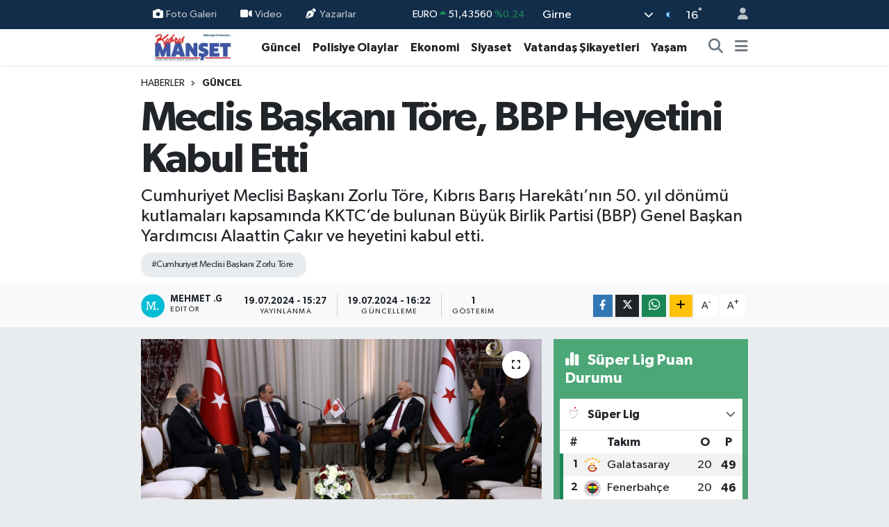

--- FILE ---
content_type: text/html; charset=UTF-8
request_url: https://www.kibrismanset.com/meclis-baskani-tore-bbp-heyetini-kabul-etti
body_size: 22505
content:
<!DOCTYPE html>
<html lang="tr" data-theme="flow">
<head>
<link rel="dns-prefetch" href="//www.kibrismanset.com">
<link rel="dns-prefetch" href="//kibrismansetcom.teimg.com">
<link rel="dns-prefetch" href="//static.tebilisim.com">
<link rel="dns-prefetch" href="//www.googletagmanager.com">
<link rel="dns-prefetch" href="//www.facebook.com">
<link rel="dns-prefetch" href="//www.w3.org">
<link rel="dns-prefetch" href="//x.com">
<link rel="dns-prefetch" href="//api.whatsapp.com">
<link rel="dns-prefetch" href="//www.linkedin.com">
<link rel="dns-prefetch" href="//pinterest.com">
<link rel="dns-prefetch" href="//t.me">
<link rel="dns-prefetch" href="//media.api-sports.io">
<link rel="dns-prefetch" href="//facebook.com">
<link rel="dns-prefetch" href="//tebilisim.com">
<link rel="dns-prefetch" href="//www.google.com">

    <meta charset="utf-8">
<title>Meclis Başkanı Töre, BBP Heyetini Kabul Etti - Kıbrıs Manşet - Kıbrıs Haber, KKTC Son Dakika, KIBRIS Gündem, Kıbrıs Gazetesi, Haber KKTC</title>
<meta name="description" content="Cumhuriyet Meclisi Başkanı Zorlu Töre, Kıbrıs Barış Harekâtı’nın 50. yıl dönümü kutlamaları kapsamında KKTC’de bulunan Büyük Birlik Partisi (BBP) Genel Başkan Yardımcısı Alaattin Çakır ve heyetini kabul etti.">
<meta name="keywords" content="Cumhuriyet Meclisi Başkanı Zorlu Töre">
<link rel="canonical" href="https://www.kibrismanset.com/meclis-baskani-tore-bbp-heyetini-kabul-etti">
<meta name="viewport" content="width=device-width,initial-scale=1">
<meta name="X-UA-Compatible" content="IE=edge">
<meta name="robots" content="max-image-preview:large">
<meta name="theme-color" content="#122d4a">
<meta name="title" content="Meclis Başkanı Töre, BBP Heyetini Kabul Etti">
<meta name="articleSection" content="news">
<meta name="datePublished" content="2024-07-19T15:27:00+03:00">
<meta name="dateModified" content="2024-07-19T16:22:34+03:00">
<link rel="amphtml" href="https://www.kibrismanset.com/meclis-baskani-tore-bbp-heyetini-kabul-etti/amp">
<meta property="og:site_name" content="Kıbrıs Haber, KKTC Son Dakika, KIBRIS Gündem, Kıbrıs Gazetesi, Haber KKTC, Manşetler">
<meta property="og:title" content="Meclis Başkanı Töre, BBP Heyetini Kabul Etti">
<meta property="og:description" content="Cumhuriyet Meclisi Başkanı Zorlu Töre, Kıbrıs Barış Harekâtı’nın 50. yıl dönümü kutlamaları kapsamında KKTC’de bulunan Büyük Birlik Partisi (BBP) Genel Başkan Yardımcısı Alaattin Çakır ve heyetini kabul etti.">
<meta property="og:url" content="https://www.kibrismanset.com/meclis-baskani-tore-bbp-heyetini-kabul-etti">
<meta property="og:image" content="https://kibrismansetcom.teimg.com/kibrismanset-com/uploads/2024/07/meclis-baskani-tore-bbp-heyetini-kabul-etti.JPG">
<meta property="og:type" content="article">
<meta property="og:article:published_time" content="2024-07-19T15:27:00+03:00">
<meta property="og:article:modified_time" content="2024-07-19T16:22:34+03:00">
<meta name="twitter:card" content="summary_large_image">
<meta name="twitter:title" content="Meclis Başkanı Töre, BBP Heyetini Kabul Etti">
<meta name="twitter:description" content="Cumhuriyet Meclisi Başkanı Zorlu Töre, Kıbrıs Barış Harekâtı’nın 50. yıl dönümü kutlamaları kapsamında KKTC’de bulunan Büyük Birlik Partisi (BBP) Genel Başkan Yardımcısı Alaattin Çakır ve heyetini kabul etti.">
<meta name="twitter:image" content="https://kibrismansetcom.teimg.com/kibrismanset-com/uploads/2024/07/meclis-baskani-tore-bbp-heyetini-kabul-etti.JPG">
<meta name="twitter:url" content="https://www.kibrismanset.com/meclis-baskani-tore-bbp-heyetini-kabul-etti">
<link rel="manifest" href="https://www.kibrismanset.com/manifest.json?v=6.6.4" />
<link rel="preload" href="https://static.tebilisim.com/flow/assets/css/font-awesome/fa-solid-900.woff2" as="font" type="font/woff2" crossorigin />
<link rel="preload" href="https://static.tebilisim.com/flow/assets/css/font-awesome/fa-brands-400.woff2" as="font" type="font/woff2" crossorigin />
<link rel="preload" href="https://static.tebilisim.com/flow/assets/css/weather-icons/font/weathericons-regular-webfont.woff2" as="font" type="font/woff2" crossorigin />
<link rel="preload" href="https://static.tebilisim.com/flow/vendor/te/fonts/gibson/Gibson-Bold.woff2" as="font" type="font/woff2" crossorigin />
<link rel="preload" href="https://static.tebilisim.com/flow/vendor/te/fonts/gibson/Gibson-BoldItalic.woff2" as="font" type="font/woff2" crossorigin />
<link rel="preload" href="https://static.tebilisim.com/flow/vendor/te/fonts/gibson/Gibson-Italic.woff2" as="font" type="font/woff2" crossorigin />
<link rel="preload" href="https://static.tebilisim.com/flow/vendor/te/fonts/gibson/Gibson-Light.woff2" as="font" type="font/woff2" crossorigin />
<link rel="preload" href="https://static.tebilisim.com/flow/vendor/te/fonts/gibson/Gibson-LightItalic.woff2" as="font" type="font/woff2" crossorigin />
<link rel="preload" href="https://static.tebilisim.com/flow/vendor/te/fonts/gibson/Gibson-SemiBold.woff2" as="font" type="font/woff2" crossorigin />
<link rel="preload" href="https://static.tebilisim.com/flow/vendor/te/fonts/gibson/Gibson-SemiBoldItalic.woff2" as="font" type="font/woff2" crossorigin />
<link rel="preload" href="https://static.tebilisim.com/flow/vendor/te/fonts/gibson/Gibson.woff2" as="font" type="font/woff2" crossorigin />


<link rel="preload" as="style" href="https://static.tebilisim.com/flow/vendor/te/fonts/gibson.css?v=6.6.4">
<link rel="stylesheet" href="https://static.tebilisim.com/flow/vendor/te/fonts/gibson.css?v=6.6.4">

<style>:root {
        --te-link-color: #333;
        --te-link-hover-color: #000;
        --te-font: "Gibson";
        --te-secondary-font: "Gibson";
        --te-h1-font-size: 60px;
        --te-color: #122d4a;
        --te-hover-color: #194c82;
        --mm-ocd-width: 85%!important; /*  Mobil Menü Genişliği */
        --swiper-theme-color: var(--te-color)!important;
        --header-13-color: #ffc107;
    }</style><link rel="preload" as="style" href="https://static.tebilisim.com/flow/assets/vendor/bootstrap/css/bootstrap.min.css?v=6.6.4">
<link rel="stylesheet" href="https://static.tebilisim.com/flow/assets/vendor/bootstrap/css/bootstrap.min.css?v=6.6.4">
<link rel="preload" as="style" href="https://static.tebilisim.com/flow/assets/css/app6.6.4.min.css">
<link rel="stylesheet" href="https://static.tebilisim.com/flow/assets/css/app6.6.4.min.css">



<script type="application/ld+json">{"@context":"https:\/\/schema.org","@type":"WebSite","url":"https:\/\/www.kibrismanset.com","potentialAction":{"@type":"SearchAction","target":"https:\/\/www.kibrismanset.com\/arama?q={query}","query-input":"required name=query"}}</script>

<script type="application/ld+json">{"@context":"https:\/\/schema.org","@type":"NewsMediaOrganization","url":"https:\/\/www.kibrismanset.com","name":"K\u0131br\u0131s Man\u015fet","logo":"https:\/\/kibrismansetcom.teimg.com\/kibrismanset-com\/images\/banner\/km_site.jpg","sameAs":["https:\/\/www.facebook.com\/https:\/\/www.facebook.com\/kibrismanset1"]}</script>

<script type="application/ld+json">{"@context":"https:\/\/schema.org","@graph":[{"@type":"SiteNavigationElement","name":"Ana Sayfa","url":"https:\/\/www.kibrismanset.com","@id":"https:\/\/www.kibrismanset.com"},{"@type":"SiteNavigationElement","name":"Ya\u015fam","url":"https:\/\/www.kibrismanset.com\/yasam","@id":"https:\/\/www.kibrismanset.com\/yasam"},{"@type":"SiteNavigationElement","name":"G\u00fcncel","url":"https:\/\/www.kibrismanset.com\/guncel","@id":"https:\/\/www.kibrismanset.com\/guncel"},{"@type":"SiteNavigationElement","name":"K\u00fclt\u00fcr & Sanat","url":"https:\/\/www.kibrismanset.com\/kultur-sanat","@id":"https:\/\/www.kibrismanset.com\/kultur-sanat"},{"@type":"SiteNavigationElement","name":"Magazin","url":"https:\/\/www.kibrismanset.com\/magazin","@id":"https:\/\/www.kibrismanset.com\/magazin"},{"@type":"SiteNavigationElement","name":"G\u00fcney K\u0131br\u0131s","url":"https:\/\/www.kibrismanset.com\/guney-kibris","@id":"https:\/\/www.kibrismanset.com\/guney-kibris"},{"@type":"SiteNavigationElement","name":"Bilim & Teknoloji","url":"https:\/\/www.kibrismanset.com\/bilim-teknoloji","@id":"https:\/\/www.kibrismanset.com\/bilim-teknoloji"},{"@type":"SiteNavigationElement","name":"D\u00fcnya","url":"https:\/\/www.kibrismanset.com\/dunya","@id":"https:\/\/www.kibrismanset.com\/dunya"},{"@type":"SiteNavigationElement","name":"Siyaset","url":"https:\/\/www.kibrismanset.com\/siyaset","@id":"https:\/\/www.kibrismanset.com\/siyaset"},{"@type":"SiteNavigationElement","name":"Emlak","url":"https:\/\/www.kibrismanset.com\/emlak","@id":"https:\/\/www.kibrismanset.com\/emlak"},{"@type":"SiteNavigationElement","name":"Otomobil","url":"https:\/\/www.kibrismanset.com\/otomobil","@id":"https:\/\/www.kibrismanset.com\/otomobil"},{"@type":"SiteNavigationElement","name":"Ekonomi","url":"https:\/\/www.kibrismanset.com\/ekonomi","@id":"https:\/\/www.kibrismanset.com\/ekonomi"},{"@type":"SiteNavigationElement","name":"T\u00fcrkiye","url":"https:\/\/www.kibrismanset.com\/turkiye","@id":"https:\/\/www.kibrismanset.com\/turkiye"},{"@type":"SiteNavigationElement","name":"Medya Alemi","url":"https:\/\/www.kibrismanset.com\/medya-alemi","@id":"https:\/\/www.kibrismanset.com\/medya-alemi"},{"@type":"SiteNavigationElement","name":"Sa\u011fl\u0131k","url":"https:\/\/www.kibrismanset.com\/saglik","@id":"https:\/\/www.kibrismanset.com\/saglik"},{"@type":"SiteNavigationElement","name":"Anne, \u00c7ocuk ve Bebek Sa\u011fl\u0131\u011f\u0131","url":"https:\/\/www.kibrismanset.com\/anne-cocuk-ve-bebek-sagligi","@id":"https:\/\/www.kibrismanset.com\/anne-cocuk-ve-bebek-sagligi"},{"@type":"SiteNavigationElement","name":"\u0130lgin\u00e7","url":"https:\/\/www.kibrismanset.com\/ilginc","@id":"https:\/\/www.kibrismanset.com\/ilginc"},{"@type":"SiteNavigationElement","name":"\u00e7ocuk ve gen\u00e7","url":"https:\/\/www.kibrismanset.com\/cocuk-ve-genc","@id":"https:\/\/www.kibrismanset.com\/cocuk-ve-genc"},{"@type":"SiteNavigationElement","name":"E\u011fitim","url":"https:\/\/www.kibrismanset.com\/egitim","@id":"https:\/\/www.kibrismanset.com\/egitim"},{"@type":"SiteNavigationElement","name":"Kad\u0131n","url":"https:\/\/www.kibrismanset.com\/kadin","@id":"https:\/\/www.kibrismanset.com\/kadin"},{"@type":"SiteNavigationElement","name":"Faydal\u0131 Bilgiler","url":"https:\/\/www.kibrismanset.com\/faydali-bilgiler","@id":"https:\/\/www.kibrismanset.com\/faydali-bilgiler"},{"@type":"SiteNavigationElement","name":"Cinsel Ya\u015fam","url":"https:\/\/www.kibrismanset.com\/cinsel-yasam","@id":"https:\/\/www.kibrismanset.com\/cinsel-yasam"},{"@type":"SiteNavigationElement","name":"Yemek","url":"https:\/\/www.kibrismanset.com\/yemek","@id":"https:\/\/www.kibrismanset.com\/yemek"},{"@type":"SiteNavigationElement","name":"Polisiye Olaylar","url":"https:\/\/www.kibrismanset.com\/polisiye-olaylar","@id":"https:\/\/www.kibrismanset.com\/polisiye-olaylar"},{"@type":"SiteNavigationElement","name":"Vatanda\u015f \u015eikayetleri","url":"https:\/\/www.kibrismanset.com\/vatandas-sikayetleri","@id":"https:\/\/www.kibrismanset.com\/vatandas-sikayetleri"},{"@type":"SiteNavigationElement","name":"Her G\u00fcn Bir F\u0131kra","url":"https:\/\/www.kibrismanset.com\/her-gun-bir-fikra","@id":"https:\/\/www.kibrismanset.com\/her-gun-bir-fikra"},{"@type":"SiteNavigationElement","name":"Nostaljik Haberler","url":"https:\/\/www.kibrismanset.com\/nostaljik-haberler","@id":"https:\/\/www.kibrismanset.com\/nostaljik-haberler"},{"@type":"SiteNavigationElement","name":"K\u0131br\u0131s'l\u0131 Sanat\u00e7\u0131lar\u0131n Eserleri","url":"https:\/\/www.kibrismanset.com\/kibrisli-sanatcilarin-eserleri","@id":"https:\/\/www.kibrismanset.com\/kibrisli-sanatcilarin-eserleri"},{"@type":"SiteNavigationElement","name":"Hayat\u0131n \u0130\u00e7inden","url":"https:\/\/www.kibrismanset.com\/hayatin-icinden","@id":"https:\/\/www.kibrismanset.com\/hayatin-icinden"},{"@type":"SiteNavigationElement","name":"Bur\u00e7lar","url":"https:\/\/www.kibrismanset.com\/burclar","@id":"https:\/\/www.kibrismanset.com\/burclar"},{"@type":"SiteNavigationElement","name":"Seyahat","url":"https:\/\/www.kibrismanset.com\/seyahat","@id":"https:\/\/www.kibrismanset.com\/seyahat"},{"@type":"SiteNavigationElement","name":"G\u00fcndem","url":"https:\/\/www.kibrismanset.com\/gundem","@id":"https:\/\/www.kibrismanset.com\/gundem"},{"@type":"SiteNavigationElement","name":"N\u00f6bet\u00e7i Eczaneler","url":"https:\/\/www.kibrismanset.com\/nobetci-eczaneler","@id":"https:\/\/www.kibrismanset.com\/nobetci-eczaneler"},{"@type":"SiteNavigationElement","name":"K\u0131br\u0131s Eczaneler Listesi","url":"https:\/\/www.kibrismanset.com\/kibris-eczaneler-listesi","@id":"https:\/\/www.kibrismanset.com\/kibris-eczaneler-listesi"},{"@type":"SiteNavigationElement","name":"K\u0131br\u0131s Eski ve Yeni K\u00f6y \u0130simleri","url":"https:\/\/www.kibrismanset.com\/kibris-eski-ve-yeni-koy-isimleri","@id":"https:\/\/www.kibrismanset.com\/kibris-eski-ve-yeni-koy-isimleri"},{"@type":"SiteNavigationElement","name":"\u0130leti\u015fim","url":"https:\/\/www.kibrismanset.com\/iletisim","@id":"https:\/\/www.kibrismanset.com\/iletisim"},{"@type":"SiteNavigationElement","name":"Gizlilik S\u00f6zle\u015fmesi","url":"https:\/\/www.kibrismanset.com\/gizlilik-sozlesmesi","@id":"https:\/\/www.kibrismanset.com\/gizlilik-sozlesmesi"},{"@type":"SiteNavigationElement","name":"Yazarlar","url":"https:\/\/www.kibrismanset.com\/yazarlar","@id":"https:\/\/www.kibrismanset.com\/yazarlar"},{"@type":"SiteNavigationElement","name":"Foto Galeri","url":"https:\/\/www.kibrismanset.com\/foto-galeri","@id":"https:\/\/www.kibrismanset.com\/foto-galeri"},{"@type":"SiteNavigationElement","name":"Video Galeri","url":"https:\/\/www.kibrismanset.com\/video","@id":"https:\/\/www.kibrismanset.com\/video"},{"@type":"SiteNavigationElement","name":"Biyografiler","url":"https:\/\/www.kibrismanset.com\/biyografi","@id":"https:\/\/www.kibrismanset.com\/biyografi"},{"@type":"SiteNavigationElement","name":"Firma Rehberi","url":"https:\/\/www.kibrismanset.com\/rehber","@id":"https:\/\/www.kibrismanset.com\/rehber"},{"@type":"SiteNavigationElement","name":"Seri \u0130lanlar","url":"https:\/\/www.kibrismanset.com\/ilan","@id":"https:\/\/www.kibrismanset.com\/ilan"},{"@type":"SiteNavigationElement","name":"Vefatlar","url":"https:\/\/www.kibrismanset.com\/vefat","@id":"https:\/\/www.kibrismanset.com\/vefat"},{"@type":"SiteNavigationElement","name":"R\u00f6portajlar","url":"https:\/\/www.kibrismanset.com\/roportaj","@id":"https:\/\/www.kibrismanset.com\/roportaj"},{"@type":"SiteNavigationElement","name":"Anketler","url":"https:\/\/www.kibrismanset.com\/anketler","@id":"https:\/\/www.kibrismanset.com\/anketler"},{"@type":"SiteNavigationElement","name":"Arnavutk\u00f6y Bug\u00fcn, Yar\u0131n ve 1 Haftal\u0131k Hava Durumu Tahmini","url":"https:\/\/www.kibrismanset.com\/arnavutkoy-hava-durumu","@id":"https:\/\/www.kibrismanset.com\/arnavutkoy-hava-durumu"},{"@type":"SiteNavigationElement","name":"Arnavutk\u00f6y Namaz Vakitleri","url":"https:\/\/www.kibrismanset.com\/arnavutkoy-namaz-vakitleri","@id":"https:\/\/www.kibrismanset.com\/arnavutkoy-namaz-vakitleri"},{"@type":"SiteNavigationElement","name":"Puan Durumu ve Fikst\u00fcr","url":"https:\/\/www.kibrismanset.com\/futbol\/st-super-lig-puan-durumu-ve-fikstur","@id":"https:\/\/www.kibrismanset.com\/futbol\/st-super-lig-puan-durumu-ve-fikstur"}]}</script>

<script type="application/ld+json">{"@context":"https:\/\/schema.org","@type":"BreadcrumbList","itemListElement":[{"@type":"ListItem","position":1,"item":{"@type":"Thing","@id":"https:\/\/www.kibrismanset.com","name":"Haberler"}}]}</script>
<script type="application/ld+json">{"@context":"https:\/\/schema.org","@type":"NewsArticle","headline":"Meclis Ba\u015fkan\u0131 T\u00f6re, BBP Heyetini Kabul Etti","articleSection":"G\u00fcncel","dateCreated":"2024-07-19T15:27:00+03:00","datePublished":"2024-07-19T15:27:00+03:00","dateModified":"2024-07-19T16:22:34+03:00","wordCount":221,"genre":"news","mainEntityOfPage":{"@type":"WebPage","@id":"https:\/\/www.kibrismanset.com\/meclis-baskani-tore-bbp-heyetini-kabul-etti"},"articleBody":"<p class=\"MsoNormal\">Cumhuriyet Meclisi Ba\u015fkan\u0131 Zorlu T\u00f6re, K\u0131br\u0131s Bar\u0131\u015f Harek\u00e2t\u0131\u2019n\u0131n 50. y\u0131l d\u00f6n\u00fcm\u00fc kutlamalar\u0131 kapsam\u0131nda KKTC\u2019de bulunan B\u00fcy\u00fck Birlik Partisi (BBP) Genel Ba\u015fkan Yard\u0131mc\u0131s\u0131 Alaattin \u00c7ak\u0131r ve heyetini kabul etti.<\/p>\r\n\r\n<p class=\"MsoNormal\"><span lang=\"TR\">Kabulde Meclis Ba\u015fkanl\u0131k Divan\u0131 \u00dcyesi \u015eifa \u00c7olako\u011flu da haz\u0131r bulundu.<\/span><\/p>\r\n\r\n<p class=\"MsoNormal\"><span lang=\"TR\">Meclis'ten verilen bilgiye g\u00f6re, \u015eeref Salonu\u2019ndan yer alan kabulde konu\u015fan T\u00f6re, 20 Temmuz\u2019un K\u0131br\u0131s T\u00fcrk halk\u0131n\u0131n kurtulu\u015f g\u00fcn\u00fc ve en b\u00fcy\u00fck milli bayram\u0131 oldu\u011funu s\u00f6yledi.<\/span><\/p>\r\n\r\n<p class=\"MsoNormal\"><span lang=\"TR\">K\u0131br\u0131s meselesinin T\u00fcrk milletinin ortak davas\u0131n\u0131 oldu\u011funu an\u0131msatan T\u00f6re, sa\u011flam durup, sa\u011flam ilerlemek gerekti\u011fini, KKTC \u00fczerine oynanan oyunlar\u0131n ise birlikte bertaraf edilebilece\u011fini kaydetti.<\/span><\/p>\r\n\r\n<p class=\"MsoNormal\"><span lang=\"TR\">Rum y\u00f6netiminin fanatik tutumunu da ele\u015ftiren T\u00f6re, K\u0131br\u0131s T\u00fcrk halk\u0131n\u0131n az\u0131nl\u0131k oldu\u011fu bir anla\u015fmay\u0131 kabul etmeyeceklerini, egemen e\u015fitlikten vazge\u00e7meyeceklerini vurgulad\u0131.<\/span><\/p>\r\n\r\n<p class=\"MsoNormal\"><span lang=\"TR\">Silahlanma ile bir yere var\u0131lamayaca\u011f\u0131n\u0131 anlatan T\u00f6re, Rum taraf\u0131n\u0131n ate\u015fle oynamamas\u0131n\u0131 ve emperyalistlerin oyununa gelmemelerini istedi.<\/span><\/p>\r\n\r\n<p class=\"MsoNormal\"><span lang=\"TR\">B\u00fcy\u00fck Birlik Partisi Genel Ba\u015fkan Yard\u0131mc\u0131s\u0131 Alaattin \u00c7ak\u0131r da, K\u0131br\u0131s meselesinin T\u00fcrk halk\u0131n\u0131n milli davas\u0131 olarak devam edece\u011fini kaydetti.<\/span><\/p>","description":"Cumhuriyet Meclisi Ba\u015fkan\u0131 Zorlu T\u00f6re, K\u0131br\u0131s Bar\u0131\u015f Harek\u00e2t\u0131\u2019n\u0131n 50. y\u0131l d\u00f6n\u00fcm\u00fc kutlamalar\u0131 kapsam\u0131nda KKTC\u2019de bulunan B\u00fcy\u00fck Birlik Partisi (BBP) Genel Ba\u015fkan Yard\u0131mc\u0131s\u0131 Alaattin \u00c7ak\u0131r ve heyetini kabul etti.","inLanguage":"tr-TR","keywords":["Cumhuriyet Meclisi Ba\u015fkan\u0131 Zorlu T\u00f6re"],"image":{"@type":"ImageObject","url":"https:\/\/kibrismansetcom.teimg.com\/crop\/1280x720\/kibrismanset-com\/uploads\/2024\/07\/meclis-baskani-tore-bbp-heyetini-kabul-etti.JPG","width":"1280","height":"720","caption":"Meclis Ba\u015fkan\u0131 T\u00f6re, BBP Heyetini Kabul Etti"},"publishingPrinciples":"https:\/\/www.kibrismanset.com\/gizlilik-sozlesmesi","isFamilyFriendly":"http:\/\/schema.org\/True","isAccessibleForFree":"http:\/\/schema.org\/True","publisher":{"@type":"Organization","name":"K\u0131br\u0131s Man\u015fet","image":"https:\/\/kibrismansetcom.teimg.com\/kibrismanset-com\/images\/banner\/km_site.jpg","logo":{"@type":"ImageObject","url":"https:\/\/kibrismansetcom.teimg.com\/kibrismanset-com\/images\/banner\/km_site.jpg","width":"640","height":"375"}},"author":{"@type":"Person","name":"Mehmet .G","honorificPrefix":"","jobTitle":"","url":null}}</script>





<style>
.mega-menu {z-index: 9999 !important;}
@media screen and (min-width: 1620px) {
    .container {width: 1280px!important; max-width: 1280px!important;}
    #ad_36 {margin-right: 15px !important;}
    #ad_9 {margin-left: 15px !important;}
}

@media screen and (min-width: 1325px) and (max-width: 1620px) {
    .container {width: 1100px!important; max-width: 1100px!important;}
    #ad_36 {margin-right: 100px !important;}
    #ad_9 {margin-left: 100px !important;}
}
@media screen and (min-width: 1295px) and (max-width: 1325px) {
    .container {width: 990px!important; max-width: 990px!important;}
    #ad_36 {margin-right: 165px !important;}
    #ad_9 {margin-left: 165px !important;}
}
@media screen and (min-width: 1200px) and (max-width: 1295px) {
    .container {width: 900px!important; max-width: 900px!important;}
    #ad_36 {margin-right: 210px !important;}
    #ad_9 {margin-left: 210px !important;}

}
</style>
<script async src="https://www.googletagmanager.com/gtag/js?id=G-S2TW5V19EH"></script>
<script>
  window.dataLayer = window.dataLayer || [];
  function gtag(){dataLayer.push(arguments);}
  gtag('js', new Date());

  gtag('config', 'G-S2TW5V19EH');
</script>






</head>




<body class="d-flex flex-column min-vh-100">

    
    

    <header class="header-4">
    <div class="top-header d-none d-lg-block">
        <div class="container">
            <div class="d-flex justify-content-between align-items-center">

                <ul  class="top-menu nav small sticky-top">
        <li class="nav-item   ">
        <a href="/foto-galeri" class="nav-link pe-3" target="_self" title="Foto Galeri"><i class="fa fa-camera me-1 text-light mr-1"></i>Foto Galeri</a>
        
    </li>
        <li class="nav-item   ">
        <a href="/video" class="nav-link pe-3" target="_self" title="Video"><i class="fa fa-video me-1 text-light mr-1"></i>Video</a>
        
    </li>
        <li class="nav-item   ">
        <a href="/yazarlar" class="nav-link pe-3" target="_self" title="Yazarlar"><i class="fa fa-pen-nib me-1 text-light mr-1"></i>Yazarlar</a>
        
    </li>
    </ul>


                                    <div class="position-relative overflow-hidden ms-auto text-end" style="height: 36px;">
                        <!-- PİYASALAR -->
        <div class="newsticker mini small">
        <ul class="newsticker__list list-unstyled" data-header="4">
            <li class="newsticker__item col dolar">DOLAR
                <span class="text-success"><i class="fa fa-caret-up"></i></span>
                <span class="value">43,49010</span>
                <span class="text-success">%0.03</span>
            </li>
            <li class="newsticker__item col euro">EURO
                <span class="text-success"><i class="fa fa-caret-up"></i></span>
                <span class="value">51,43560</span>
                <span class="text-success">%0.24</span>
            </li>
            <li class="newsticker__item col euro">STERLİN
                <span class="text-success"><i class="fa fa-caret-up"></i></span>
                <span class="value">59,62440</span>
                <span class="text-success">%0.24</span>
            </li>
            <li class="newsticker__item col altin">G.ALTIN
                <span class="text-success"><i class="fa fa-caret-up"></i></span>
                <span class="value">6942,76000</span>
                <span class="text-success">%6.12</span>
            </li>
            <li class="newsticker__item col bist">BİST100
                <span class="text-success"><i class="fa fa-caret-up"></i></span>
                <span class="value">13.875,00</span>
                <span class="text-success">%187</span>
            </li>
            <li class="newsticker__item col btc">BITCOIN
                <span class="text-danger"><i class="fa fa-caret-down"></i></span>
                <span class="value">75.771,63</span>
                <span class="text-danger">%-4.23</span>
            </li>
        </ul>
    </div>
    

                    </div>
                    <div class="d-flex justify-content-end align-items-center text-light ms-4 weather-widget mini">
                        <!-- HAVA DURUMU -->

<input type="hidden" name="widget_setting_weathercity" value="35.29919400,33.23632460" />

            <div class="weather d-none d-xl-block me-2" data-header="4">
            <div class="custom-selectbox text-white" onclick="toggleDropdown(this)" style="width: 100%">
    <div class="d-flex justify-content-between align-items-center">
        <span style="">Girne</span>
        <i class="fas fa-chevron-down" style="font-size: 14px"></i>
    </div>
    <ul class="bg-white text-dark overflow-widget" style="min-height: 100px; max-height: 300px">
                        <li>
            <a href="https://www.kibrismanset.com/baf-hava-durumu" title="Baf Hava Durumu" class="text-dark">
                Baf
            </a>
        </li>
                        <li>
            <a href="https://www.kibrismanset.com/dipkarpaz-hava-durumu" title="Dipkarpaz Hava Durumu" class="text-dark">
                Dipkarpaz
            </a>
        </li>
                        <li>
            <a href="https://www.kibrismanset.com/gazimagusa-hava-durumu" title="Gazimağusa Hava Durumu" class="text-dark">
                Gazimağusa
            </a>
        </li>
                        <li>
            <a href="https://www.kibrismanset.com/girne-hava-durumu" title="Girne Hava Durumu" class="text-dark">
                Girne
            </a>
        </li>
                        <li>
            <a href="https://www.kibrismanset.com/guzelyurt-hava-durumu" title="Güzelyurt Hava Durumu" class="text-dark">
                Güzelyurt
            </a>
        </li>
                        <li>
            <a href="https://www.kibrismanset.com/iskele-hava-durumu" title="İskele Hava Durumu" class="text-dark">
                İskele
            </a>
        </li>
                        <li>
            <a href="https://www.kibrismanset.com/larnaka-hava-durumu" title="Larnaka Hava Durumu" class="text-dark">
                Larnaka
            </a>
        </li>
                        <li>
            <a href="https://www.kibrismanset.com/lefke-hava-durumu" title="Lefke Hava Durumu" class="text-dark">
                Lefke
            </a>
        </li>
                        <li>
            <a href="https://www.kibrismanset.com/lefkosa-hava-durumu" title="Lefkoşa Hava Durumu" class="text-dark">
                Lefkoşa
            </a>
        </li>
                        <li>
            <a href="https://www.kibrismanset.com/limasol-hava-durumu" title="Limasol Hava Durumu" class="text-dark">
                Limasol
            </a>
        </li>
            </ul>
</div>

        </div>
        <div class="d-none d-xl-block" data-header="4">
            <span class="lead me-2">
                <img src="//cdn.weatherapi.com/weather/64x64/night/113.png" class="condition" width="26" height="26" alt="16" />
            </span>
            <span class="degree text-white">16</span><sup class="text-white">°</sup>
        </div>
    
<div data-location='{"city":"TUXX0014"}' class="d-none"></div>


                    </div>
                                <ul class="nav ms-4">
                    <li class="nav-item ms-2"><a class="nav-link pe-0" href="/member/login" title="Üyelik Girişi" target="_blank"><i class="fa fa-user"></i></a></li>
                </ul>
            </div>
        </div>
    </div>
    <nav class="main-menu navbar navbar-expand-lg bg-white shadow-sm py-1">
        <div class="container">
            <div class="d-lg-none">
                <a href="#menu" title="Ana Menü"><i class="fa fa-bars fa-lg"></i></a>
            </div>
            <div>
                                <a class="navbar-brand me-0" href="/" title="Kıbrıs Haber, KKTC Son Dakika, KIBRIS Gündem, Kıbrıs Gazetesi, Haber KKTC, Manşetler">
                    <img src="https://kibrismansetcom.teimg.com/kibrismanset-com/images/banner/km_site.jpg" alt="Kıbrıs Haber, KKTC Son Dakika, KIBRIS Gündem, Kıbrıs Gazetesi, Haber KKTC, Manşetler" width="150" height="40" class="light-mode img-fluid flow-logo">
<img src="https://kibrismansetcom.teimg.com/kibrismanset-com/images/banner/km_site.jpg" alt="Kıbrıs Haber, KKTC Son Dakika, KIBRIS Gündem, Kıbrıs Gazetesi, Haber KKTC, Manşetler" width="150" height="40" class="dark-mode img-fluid flow-logo d-none">

                </a>
                            </div>
            <div class="d-none d-lg-block">
                <ul  class="nav fw-semibold">
        <li class="nav-item   ">
        <a href="/guncel" class="nav-link nav-link text-dark" target="_self" title="Güncel">Güncel</a>
        
    </li>
        <li class="nav-item   ">
        <a href="/polisiye-olaylar" class="nav-link nav-link text-dark" target="_self" title="Polisiye Olaylar">Polisiye Olaylar</a>
        
    </li>
        <li class="nav-item   ">
        <a href="/ekonomi" class="nav-link nav-link text-dark" target="_self" title="Ekonomi">Ekonomi</a>
        
    </li>
        <li class="nav-item   ">
        <a href="/siyaset" class="nav-link nav-link text-dark" target="_self" title="Siyaset">Siyaset</a>
        
    </li>
        <li class="nav-item   ">
        <a href="/vatandas-sikayetleri" class="nav-link nav-link text-dark" target="_self" title="Vatandaş Şikayetleri">Vatandaş Şikayetleri</a>
        
    </li>
        <li class="nav-item   ">
        <a href="/yasam" class="nav-link nav-link text-dark" target="_self" title="Yaşam">Yaşam</a>
        
    </li>
    </ul>

            </div>
            <ul class="navigation-menu nav d-flex align-items-center">
                <li class="nav-item">
                    <a href="/arama" class="nav-link" title="Ara">
                        <i class="fa fa-search fa-lg text-secondary"></i>
                    </a>
                </li>
                
                <li class="nav-item dropdown d-none d-lg-block position-static">
                    <a class="nav-link p-0 ms-2 text-secondary" data-bs-toggle="dropdown" href="#" aria-haspopup="true" aria-expanded="false" title="Ana Menü"><i class="fa fa-bars fa-lg"></i></a>
                    <div class="mega-menu dropdown-menu dropdown-menu-end text-capitalize shadow-lg border-0 rounded-0">

    <div class="row g-3 small p-3">

                <div class="col">
            <div class="extra-sections bg-light p-3 border">
                <a href="https://www.kibrismanset.com/girne-nobetci-eczaneler" title="Nöbetçi Eczaneler" class="d-block border-bottom pb-2 mb-2" target="_self"><i class="fa-solid fa-capsules me-2"></i>Nöbetçi Eczaneler</a>
<a href="https://www.kibrismanset.com/girne-hava-durumu" title="Hava Durumu" class="d-block border-bottom pb-2 mb-2" target="_self"><i class="fa-solid fa-cloud-sun me-2"></i>Hava Durumu</a>
<a href="https://www.kibrismanset.com/girne-namaz-vakitleri" title="Namaz Vakitleri" class="d-block border-bottom pb-2 mb-2" target="_self"><i class="fa-solid fa-mosque me-2"></i>Namaz Vakitleri</a>
<a href="https://www.kibrismanset.com/girne-trafik-durumu" title="Trafik Durumu" class="d-block border-bottom pb-2 mb-2" target="_self"><i class="fa-solid fa-car me-2"></i>Trafik Durumu</a>
<a href="https://www.kibrismanset.com/futbol/super-lig-puan-durumu-ve-fikstur" title="Süper Lig Puan Durumu ve Fikstür" class="d-block border-bottom pb-2 mb-2" target="_self"><i class="fa-solid fa-chart-bar me-2"></i>Süper Lig Puan Durumu ve Fikstür</a>
<a href="https://www.kibrismanset.com/tum-mansetler" title="Tüm Manşetler" class="d-block border-bottom pb-2 mb-2" target="_self"><i class="fa-solid fa-newspaper me-2"></i>Tüm Manşetler</a>
<a href="https://www.kibrismanset.com/sondakika-haberleri" title="Son Dakika Haberleri" class="d-block border-bottom pb-2 mb-2" target="_self"><i class="fa-solid fa-bell me-2"></i>Son Dakika Haberleri</a>

            </div>
        </div>
        
        <div class="col">
        <a href="/dunya" class="d-block border-bottom  pb-2 mb-2" target="_self" title="Dünya">Dünya</a>
            <a href="/turkiye" class="d-block border-bottom  pb-2 mb-2" target="_self" title="Türkiye">Türkiye</a>
            <a href="/guney-kibris" class="d-block border-bottom  pb-2 mb-2" target="_self" title="Güney Kıbrıs">Güney Kıbrıs</a>
            <a href="/saglik" class="d-block border-bottom  pb-2 mb-2" target="_self" title="Sağlık">Sağlık</a>
            <a href="/bilim-teknoloji" class="d-block border-bottom  pb-2 mb-2" target="_self" title="Bilim &amp; Teknoloji">Bilim &amp; Teknoloji</a>
            <a href="/magazin" class="d-block border-bottom  pb-2 mb-2" target="_self" title="Magazin">Magazin</a>
            <a href="/seyahat" class="d-block  pb-2 mb-2" target="_self" title="Seyahat">Seyahat</a>
        </div><div class="col">
            <a href="/yemek" class="d-block border-bottom  pb-2 mb-2" target="_self" title="Yemek">Yemek</a>
            <a href="/her-gun-bir-fikra" class="d-block border-bottom  pb-2 mb-2" target="_self" title="Her Gün Bir Fıkra">Her Gün Bir Fıkra</a>
            <a href="/cinsel-yasam" class="d-block border-bottom  pb-2 mb-2" target="_self" title="Cinsel Yaşam">Cinsel Yaşam</a>
            <a href="/faydali-bilgiler" class="d-block border-bottom  pb-2 mb-2" target="_self" title="Faydalı Bilgiler">Faydalı Bilgiler</a>
            <a href="/medya-alemi" class="d-block border-bottom  pb-2 mb-2" target="_self" title="Medya Alemi">Medya Alemi</a>
            <a href="/emlak" class="d-block border-bottom  pb-2 mb-2" target="_self" title="Emlak">Emlak</a>
            <a href="/ilginc" class="d-block  pb-2 mb-2" target="_self" title="İlginç">İlginç</a>
        </div><div class="col">
            <a href="/otomobil" class="d-block border-bottom  pb-2 mb-2" target="_self" title="Otomobil">Otomobil</a>
            <a href="/kultur-sanat" class="d-block border-bottom  pb-2 mb-2" target="_self" title="Kültür &amp; Sanat">Kültür &amp; Sanat</a>
            <a href="/anne-cocuk-ve-bebek-sagligi" class="d-block border-bottom  pb-2 mb-2" target="_self" title="Anne, Çocuk ve Bebek Sağlığı">Anne, Çocuk ve Bebek Sağlığı</a>
            <a href="/cocuk-ve-genc" class="d-block border-bottom  pb-2 mb-2" target="_self" title="çocuk ve genç">çocuk ve genç</a>
            <a href="/egitim" class="d-block border-bottom  pb-2 mb-2" target="_self" title="Eğitim">Eğitim</a>
            <a href="/kadin" class="d-block border-bottom  pb-2 mb-2" target="_self" title="Kadın">Kadın</a>
            <a href="/nostaljik-haberler" class="d-block  pb-2 mb-2" target="_self" title="Nostaljik Haberler">Nostaljik Haberler</a>
        </div><div class="col">
            <a href="/kibrisli-sanatcilarin-eserleri" class="d-block border-bottom  pb-2 mb-2" target="_self" title="Kıbrıs&#039;lı Sanatçıların Eserleri">Kıbrıs&#039;lı Sanatçıların Eserleri</a>
            <a href="/hayatin-icinden" class="d-block border-bottom  pb-2 mb-2" target="_self" title="Hayatın İçinden">Hayatın İçinden</a>
            <a href="/burclar" class="d-block border-bottom  pb-2 mb-2" target="_self" title="Burçlar">Burçlar</a>
        </div>


    </div>

    <div class="p-3 bg-light">
                <a class="me-3"
            href="https://www.facebook.com/https://www.facebook.com/kibrismanset1" target="_blank" rel="nofollow noreferrer noopener"><i class="fab fa-facebook me-2 text-navy"></i> Facebook</a>
                                                                                    </div>

    <div class="mega-menu-footer p-2 bg-te-color">
        <a class="dropdown-item text-white" href="/kunye" title="Künye"><i class="fa fa-id-card me-2"></i> Künye</a>
        <a class="dropdown-item text-white" href="/iletisim" title="İletişim"><i class="fa fa-envelope me-2"></i> İletişim</a>
        <a class="dropdown-item text-white" href="/rss-baglantilari" title="RSS Bağlantıları"><i class="fa fa-rss me-2"></i> RSS Bağlantıları</a>
        <a class="dropdown-item text-white" href="/member/login" title="Üyelik Girişi"><i class="fa fa-user me-2"></i> Üyelik Girişi</a>
    </div>


</div>

                </li>
            </ul>
        </div>
    </nav>
    <ul  class="mobile-categories d-lg-none list-inline bg-white">
        <li class="list-inline-item">
        <a href="/guncel" class="text-dark" target="_self" title="Güncel">
                Güncel
        </a>
    </li>
        <li class="list-inline-item">
        <a href="/polisiye-olaylar" class="text-dark" target="_self" title="Polisiye Olaylar">
                Polisiye Olaylar
        </a>
    </li>
        <li class="list-inline-item">
        <a href="/ekonomi" class="text-dark" target="_self" title="Ekonomi">
                Ekonomi
        </a>
    </li>
        <li class="list-inline-item">
        <a href="/siyaset" class="text-dark" target="_self" title="Siyaset">
                Siyaset
        </a>
    </li>
        <li class="list-inline-item">
        <a href="/vatandas-sikayetleri" class="text-dark" target="_self" title="Vatandaş Şikayetleri">
                Vatandaş Şikayetleri
        </a>
    </li>
        <li class="list-inline-item">
        <a href="/yasam" class="text-dark" target="_self" title="Yaşam">
                Yaşam
        </a>
    </li>
    </ul>


</header>






<main class="single overflow-hidden" style="min-height: 300px">

            
    
    <div class="infinite" data-show-advert="1">

    

    <div class="infinite-item d-block" data-id="409051" data-category-id="3" data-reference="TE\Archive\Models\Archive" data-json-url="/service/json/featured-infinite.json">

        

        <div class="post-header pt-3 bg-white">

    <div class="container">

        
        <nav class="meta-category d-flex justify-content-lg-start" style="--bs-breadcrumb-divider: url(&#34;data:image/svg+xml,%3Csvg xmlns='http://www.w3.org/2000/svg' width='8' height='8'%3E%3Cpath d='M2.5 0L1 1.5 3.5 4 1 6.5 2.5 8l4-4-4-4z' fill='%236c757d'/%3E%3C/svg%3E&#34;);" aria-label="breadcrumb">
        <ol class="breadcrumb mb-0">
            <li class="breadcrumb-item"><a href="https://www.kibrismanset.com" class="breadcrumb_link" target="_self">Haberler</a></li>
            <li class="breadcrumb-item active fw-bold" aria-current="page"><a href="/guncel" target="_self" class="breadcrumb_link text-dark" title="Güncel">Güncel</a></li>
        </ol>
</nav>

        <h1 class="h2 fw-bold text-lg-start headline my-2" itemprop="headline">Meclis Başkanı Töre, BBP Heyetini Kabul Etti</h1>
        
        <h2 class="lead text-lg-start text-dark my-2 description" itemprop="description">Cumhuriyet Meclisi Başkanı Zorlu Töre, Kıbrıs Barış Harekâtı’nın 50. yıl dönümü kutlamaları kapsamında KKTC’de bulunan Büyük Birlik Partisi (BBP) Genel Başkan Yardımcısı Alaattin Çakır ve heyetini kabul etti.</h2>
        
        <div class="news-tags">
        <a href="https://www.kibrismanset.com/haberleri/cumhuriyet-meclisi-baskani-zorlu-tore" title="Cumhuriyet Meclisi Başkanı Zorlu Töre" class="news-tags__link" rel="nofollow">#Cumhuriyet Meclisi Başkanı Zorlu Töre</a>
    </div>

    </div>

    <div class="bg-light py-1">
        <div class="container d-flex justify-content-between align-items-center">

            <div class="meta-author">
            <a href="/muhabir/4/mehmet-g" class="d-flex" title="Mehmet .G" target="_self">
            <img class="me-2 rounded-circle" width="34" height="34" src="[data-uri]"
                loading="lazy" alt="Mehmet .G">
            <div class="me-3 flex-column align-items-center justify-content-center">
                <div class="fw-bold text-dark">Mehmet .G</div>
                <div class="info text-dark">Editör</div>
            </div>
        </a>
    
    <div class="box">
    <time class="fw-bold">19.07.2024 - 15:27</time>
    <span class="info">Yayınlanma</span>
</div>
<div class="box">
    <time class="fw-bold">19.07.2024 - 16:22</time>
    <span class="info">Güncelleme</span>
</div>

    
    <div class="box">
    <span class="fw-bold">1</span>
    <span class="info text-dark">Gösterim</span>
</div>

    

</div>


            <div class="share-area justify-content-end align-items-center d-none d-lg-flex">

    <div class="mobile-share-button-container mb-2 d-block d-md-none">
    <button
        class="btn btn-primary btn-sm rounded-0 shadow-sm w-100"
        onclick="handleMobileShare(event, 'Meclis Başkanı Töre, BBP Heyetini Kabul Etti', 'https://www.kibrismanset.com/meclis-baskani-tore-bbp-heyetini-kabul-etti')"
        title="Paylaş"
    >
        <i class="fas fa-share-alt me-2"></i>Paylaş
    </button>
</div>

<div class="social-buttons-new d-none d-md-flex justify-content-between">
    <a
        href="https://www.facebook.com/sharer/sharer.php?u=https%3A%2F%2Fwww.kibrismanset.com%2Fmeclis-baskani-tore-bbp-heyetini-kabul-etti"
        onclick="initiateDesktopShare(event, 'facebook')"
        class="btn btn-primary btn-sm rounded-0 shadow-sm me-1"
        title="Facebook'ta Paylaş"
        data-platform="facebook"
        data-share-url="https://www.kibrismanset.com/meclis-baskani-tore-bbp-heyetini-kabul-etti"
        data-share-title="Meclis Başkanı Töre, BBP Heyetini Kabul Etti"
        rel="noreferrer nofollow noopener external"
    >
        <i class="fab fa-facebook-f"></i>
    </a>

    <a
        href="https://x.com/intent/tweet?url=https%3A%2F%2Fwww.kibrismanset.com%2Fmeclis-baskani-tore-bbp-heyetini-kabul-etti&text=Meclis+Ba%C5%9Fkan%C4%B1+T%C3%B6re%2C+BBP+Heyetini+Kabul+Etti"
        onclick="initiateDesktopShare(event, 'twitter')"
        class="btn btn-dark btn-sm rounded-0 shadow-sm me-1"
        title="X'de Paylaş"
        data-platform="twitter"
        data-share-url="https://www.kibrismanset.com/meclis-baskani-tore-bbp-heyetini-kabul-etti"
        data-share-title="Meclis Başkanı Töre, BBP Heyetini Kabul Etti"
        rel="noreferrer nofollow noopener external"
    >
        <i class="fab fa-x-twitter text-white"></i>
    </a>

    <a
        href="https://api.whatsapp.com/send?text=Meclis+Ba%C5%9Fkan%C4%B1+T%C3%B6re%2C+BBP+Heyetini+Kabul+Etti+-+https%3A%2F%2Fwww.kibrismanset.com%2Fmeclis-baskani-tore-bbp-heyetini-kabul-etti"
        onclick="initiateDesktopShare(event, 'whatsapp')"
        class="btn btn-success btn-sm rounded-0 btn-whatsapp shadow-sm me-1"
        title="Whatsapp'ta Paylaş"
        data-platform="whatsapp"
        data-share-url="https://www.kibrismanset.com/meclis-baskani-tore-bbp-heyetini-kabul-etti"
        data-share-title="Meclis Başkanı Töre, BBP Heyetini Kabul Etti"
        rel="noreferrer nofollow noopener external"
    >
        <i class="fab fa-whatsapp fa-lg"></i>
    </a>

    <div class="dropdown">
        <button class="dropdownButton btn btn-sm rounded-0 btn-warning border-none shadow-sm me-1" type="button" data-bs-toggle="dropdown" name="socialDropdownButton" title="Daha Fazla">
            <i id="icon" class="fa fa-plus"></i>
        </button>

        <ul class="dropdown-menu dropdown-menu-end border-0 rounded-1 shadow">
            <li>
                <a
                    href="https://www.linkedin.com/sharing/share-offsite/?url=https%3A%2F%2Fwww.kibrismanset.com%2Fmeclis-baskani-tore-bbp-heyetini-kabul-etti"
                    class="dropdown-item"
                    onclick="initiateDesktopShare(event, 'linkedin')"
                    data-platform="linkedin"
                    data-share-url="https://www.kibrismanset.com/meclis-baskani-tore-bbp-heyetini-kabul-etti"
                    data-share-title="Meclis Başkanı Töre, BBP Heyetini Kabul Etti"
                    rel="noreferrer nofollow noopener external"
                    title="Linkedin"
                >
                    <i class="fab fa-linkedin text-primary me-2"></i>Linkedin
                </a>
            </li>
            <li>
                <a
                    href="https://pinterest.com/pin/create/button/?url=https%3A%2F%2Fwww.kibrismanset.com%2Fmeclis-baskani-tore-bbp-heyetini-kabul-etti&description=Meclis+Ba%C5%9Fkan%C4%B1+T%C3%B6re%2C+BBP+Heyetini+Kabul+Etti&media="
                    class="dropdown-item"
                    onclick="initiateDesktopShare(event, 'pinterest')"
                    data-platform="pinterest"
                    data-share-url="https://www.kibrismanset.com/meclis-baskani-tore-bbp-heyetini-kabul-etti"
                    data-share-title="Meclis Başkanı Töre, BBP Heyetini Kabul Etti"
                    rel="noreferrer nofollow noopener external"
                    title="Pinterest"
                >
                    <i class="fab fa-pinterest text-danger me-2"></i>Pinterest
                </a>
            </li>
            <li>
                <a
                    href="https://t.me/share/url?url=https%3A%2F%2Fwww.kibrismanset.com%2Fmeclis-baskani-tore-bbp-heyetini-kabul-etti&text=Meclis+Ba%C5%9Fkan%C4%B1+T%C3%B6re%2C+BBP+Heyetini+Kabul+Etti"
                    class="dropdown-item"
                    onclick="initiateDesktopShare(event, 'telegram')"
                    data-platform="telegram"
                    data-share-url="https://www.kibrismanset.com/meclis-baskani-tore-bbp-heyetini-kabul-etti"
                    data-share-title="Meclis Başkanı Töre, BBP Heyetini Kabul Etti"
                    rel="noreferrer nofollow noopener external"
                    title="Telegram"
                >
                    <i class="fab fa-telegram-plane text-primary me-2"></i>Telegram
                </a>
            </li>
            <li class="border-0">
                <a class="dropdown-item" href="javascript:void(0)" onclick="printContent(event)" title="Yazdır">
                    <i class="fas fa-print text-dark me-2"></i>
                    Yazdır
                </a>
            </li>
            <li class="border-0">
                <a class="dropdown-item" href="javascript:void(0)" onclick="copyURL(event, 'https://www.kibrismanset.com/meclis-baskani-tore-bbp-heyetini-kabul-etti')" rel="noreferrer nofollow noopener external" title="Bağlantıyı Kopyala">
                    <i class="fas fa-link text-dark me-2"></i>
                    Kopyala
                </a>
            </li>
        </ul>
    </div>
</div>

<script>
    var shareableModelId = 409051;
    var shareableModelClass = 'TE\\Archive\\Models\\Archive';

    function shareCount(id, model, platform, url) {
        fetch("https://www.kibrismanset.com/sharecount", {
            method: 'POST',
            headers: {
                'Content-Type': 'application/json',
                'X-CSRF-TOKEN': document.querySelector('meta[name="csrf-token"]')?.getAttribute('content')
            },
            body: JSON.stringify({ id, model, platform, url })
        }).catch(err => console.error('Share count fetch error:', err));
    }

    function goSharePopup(url, title, width = 600, height = 400) {
        const left = (screen.width - width) / 2;
        const top = (screen.height - height) / 2;
        window.open(
            url,
            title,
            `width=${width},height=${height},left=${left},top=${top},resizable=yes,scrollbars=yes`
        );
    }

    async function handleMobileShare(event, title, url) {
        event.preventDefault();

        if (shareableModelId && shareableModelClass) {
            shareCount(shareableModelId, shareableModelClass, 'native_mobile_share', url);
        }

        const isAndroidWebView = navigator.userAgent.includes('Android') && !navigator.share;

        if (isAndroidWebView) {
            window.location.href = 'androidshare://paylas?title=' + encodeURIComponent(title) + '&url=' + encodeURIComponent(url);
            return;
        }

        if (navigator.share) {
            try {
                await navigator.share({ title: title, url: url });
            } catch (error) {
                if (error.name !== 'AbortError') {
                    console.error('Web Share API failed:', error);
                }
            }
        } else {
            alert("Bu cihaz paylaşımı desteklemiyor.");
        }
    }

    function initiateDesktopShare(event, platformOverride = null) {
        event.preventDefault();
        const anchor = event.currentTarget;
        const platform = platformOverride || anchor.dataset.platform;
        const webShareUrl = anchor.href;
        const contentUrl = anchor.dataset.shareUrl || webShareUrl;

        if (shareableModelId && shareableModelClass && platform) {
            shareCount(shareableModelId, shareableModelClass, platform, contentUrl);
        }

        goSharePopup(webShareUrl, platform ? platform.charAt(0).toUpperCase() + platform.slice(1) : "Share");
    }

    function copyURL(event, urlToCopy) {
        event.preventDefault();
        navigator.clipboard.writeText(urlToCopy).then(() => {
            alert('Bağlantı panoya kopyalandı!');
        }).catch(err => {
            console.error('Could not copy text: ', err);
            try {
                const textArea = document.createElement("textarea");
                textArea.value = urlToCopy;
                textArea.style.position = "fixed";
                document.body.appendChild(textArea);
                textArea.focus();
                textArea.select();
                document.execCommand('copy');
                document.body.removeChild(textArea);
                alert('Bağlantı panoya kopyalandı!');
            } catch (fallbackErr) {
                console.error('Fallback copy failed:', fallbackErr);
            }
        });
    }

    function printContent(event) {
        event.preventDefault();

        const triggerElement = event.currentTarget;
        const contextContainer = triggerElement.closest('.infinite-item') || document;

        const header      = contextContainer.querySelector('.post-header');
        const media       = contextContainer.querySelector('.news-section .col-lg-8 .inner, .news-section .col-lg-8 .ratio, .news-section .col-lg-8 iframe');
        const articleBody = contextContainer.querySelector('.article-text');

        if (!header && !media && !articleBody) {
            window.print();
            return;
        }

        let printHtml = '';
        
        if (header) {
            const titleEl = header.querySelector('h1');
            const descEl  = header.querySelector('.description, h2.lead');

            let cleanHeaderHtml = '<div class="printed-header">';
            if (titleEl) cleanHeaderHtml += titleEl.outerHTML;
            if (descEl)  cleanHeaderHtml += descEl.outerHTML;
            cleanHeaderHtml += '</div>';

            printHtml += cleanHeaderHtml;
        }

        if (media) {
            printHtml += media.outerHTML;
        }

        if (articleBody) {
            const articleClone = articleBody.cloneNode(true);
            articleClone.querySelectorAll('.post-flash').forEach(function (el) {
                el.parentNode.removeChild(el);
            });
            printHtml += articleClone.outerHTML;
        }
        const iframe = document.createElement('iframe');
        iframe.style.position = 'fixed';
        iframe.style.right = '0';
        iframe.style.bottom = '0';
        iframe.style.width = '0';
        iframe.style.height = '0';
        iframe.style.border = '0';
        document.body.appendChild(iframe);

        const frameWindow = iframe.contentWindow || iframe;
        const title = document.title || 'Yazdır';
        const headStyles = Array.from(document.querySelectorAll('link[rel="stylesheet"], style'))
            .map(el => el.outerHTML)
            .join('');

        iframe.onload = function () {
            try {
                frameWindow.focus();
                frameWindow.print();
            } finally {
                setTimeout(function () {
                    document.body.removeChild(iframe);
                }, 1000);
            }
        };

        const doc = frameWindow.document;
        doc.open();
        doc.write(`
            <!doctype html>
            <html lang="tr">
                <head>
<link rel="dns-prefetch" href="//www.kibrismanset.com">
<link rel="dns-prefetch" href="//kibrismansetcom.teimg.com">
<link rel="dns-prefetch" href="//static.tebilisim.com">
<link rel="dns-prefetch" href="//www.googletagmanager.com">
<link rel="dns-prefetch" href="//www.facebook.com">
<link rel="dns-prefetch" href="//www.w3.org">
<link rel="dns-prefetch" href="//x.com">
<link rel="dns-prefetch" href="//api.whatsapp.com">
<link rel="dns-prefetch" href="//www.linkedin.com">
<link rel="dns-prefetch" href="//pinterest.com">
<link rel="dns-prefetch" href="//t.me">
<link rel="dns-prefetch" href="//media.api-sports.io">
<link rel="dns-prefetch" href="//facebook.com">
<link rel="dns-prefetch" href="//tebilisim.com">
<link rel="dns-prefetch" href="//www.google.com">
                    <meta charset="utf-8">
                    <title>${title}</title>
                    ${headStyles}
                    <style>
                        html, body {
                            margin: 0;
                            padding: 0;
                            background: #ffffff;
                        }
                        .printed-article {
                            margin: 0;
                            padding: 20px;
                            box-shadow: none;
                            background: #ffffff;
                        }
                    </style>
                </head>
                <body>
                    <div class="printed-article">
                        ${printHtml}
                    </div>
                </body>
            </html>
        `);
        doc.close();
    }

    var dropdownButton = document.querySelector('.dropdownButton');
    if (dropdownButton) {
        var icon = dropdownButton.querySelector('#icon');
        var parentDropdown = dropdownButton.closest('.dropdown');
        if (parentDropdown && icon) {
            parentDropdown.addEventListener('show.bs.dropdown', function () {
                icon.classList.remove('fa-plus');
                icon.classList.add('fa-minus');
            });
            parentDropdown.addEventListener('hide.bs.dropdown', function () {
                icon.classList.remove('fa-minus');
                icon.classList.add('fa-plus');
            });
        }
    }
</script>

    
        
            <a href="#" title="Metin boyutunu küçült" class="te-textDown btn btn-sm btn-white rounded-0 me-1">A<sup>-</sup></a>
            <a href="#" title="Metin boyutunu büyüt" class="te-textUp btn btn-sm btn-white rounded-0 me-1">A<sup>+</sup></a>

            
        

    
</div>



        </div>


    </div>


</div>




        <div class="container g-0 g-sm-4">

            <div class="news-section overflow-hidden mt-lg-3">
                <div class="row g-3">
                    <div class="col-lg-8">

                        <div class="inner">
    <a href="https://kibrismansetcom.teimg.com/crop/1280x720/kibrismanset-com/uploads/2024/07/meclis-baskani-tore-bbp-heyetini-kabul-etti.JPG" class="position-relative d-block" data-fancybox>
                        <div class="zoom-in-out m-3">
            <i class="fa fa-expand" style="font-size: 14px"></i>
        </div>
        <img class="img-fluid" src="https://kibrismansetcom.teimg.com/crop/1280x720/kibrismanset-com/uploads/2024/07/meclis-baskani-tore-bbp-heyetini-kabul-etti.JPG" alt="Meclis Başkanı Töre, BBP Heyetini Kabul Etti" width="860" height="504" loading="eager" fetchpriority="high" decoding="async" style="width:100%; aspect-ratio: 860 / 504;" />
            </a>
</div>





                        <div class="d-flex d-lg-none justify-content-between align-items-center p-2">

    <div class="mobile-share-button-container mb-2 d-block d-md-none">
    <button
        class="btn btn-primary btn-sm rounded-0 shadow-sm w-100"
        onclick="handleMobileShare(event, 'Meclis Başkanı Töre, BBP Heyetini Kabul Etti', 'https://www.kibrismanset.com/meclis-baskani-tore-bbp-heyetini-kabul-etti')"
        title="Paylaş"
    >
        <i class="fas fa-share-alt me-2"></i>Paylaş
    </button>
</div>

<div class="social-buttons-new d-none d-md-flex justify-content-between">
    <a
        href="https://www.facebook.com/sharer/sharer.php?u=https%3A%2F%2Fwww.kibrismanset.com%2Fmeclis-baskani-tore-bbp-heyetini-kabul-etti"
        onclick="initiateDesktopShare(event, 'facebook')"
        class="btn btn-primary btn-sm rounded-0 shadow-sm me-1"
        title="Facebook'ta Paylaş"
        data-platform="facebook"
        data-share-url="https://www.kibrismanset.com/meclis-baskani-tore-bbp-heyetini-kabul-etti"
        data-share-title="Meclis Başkanı Töre, BBP Heyetini Kabul Etti"
        rel="noreferrer nofollow noopener external"
    >
        <i class="fab fa-facebook-f"></i>
    </a>

    <a
        href="https://x.com/intent/tweet?url=https%3A%2F%2Fwww.kibrismanset.com%2Fmeclis-baskani-tore-bbp-heyetini-kabul-etti&text=Meclis+Ba%C5%9Fkan%C4%B1+T%C3%B6re%2C+BBP+Heyetini+Kabul+Etti"
        onclick="initiateDesktopShare(event, 'twitter')"
        class="btn btn-dark btn-sm rounded-0 shadow-sm me-1"
        title="X'de Paylaş"
        data-platform="twitter"
        data-share-url="https://www.kibrismanset.com/meclis-baskani-tore-bbp-heyetini-kabul-etti"
        data-share-title="Meclis Başkanı Töre, BBP Heyetini Kabul Etti"
        rel="noreferrer nofollow noopener external"
    >
        <i class="fab fa-x-twitter text-white"></i>
    </a>

    <a
        href="https://api.whatsapp.com/send?text=Meclis+Ba%C5%9Fkan%C4%B1+T%C3%B6re%2C+BBP+Heyetini+Kabul+Etti+-+https%3A%2F%2Fwww.kibrismanset.com%2Fmeclis-baskani-tore-bbp-heyetini-kabul-etti"
        onclick="initiateDesktopShare(event, 'whatsapp')"
        class="btn btn-success btn-sm rounded-0 btn-whatsapp shadow-sm me-1"
        title="Whatsapp'ta Paylaş"
        data-platform="whatsapp"
        data-share-url="https://www.kibrismanset.com/meclis-baskani-tore-bbp-heyetini-kabul-etti"
        data-share-title="Meclis Başkanı Töre, BBP Heyetini Kabul Etti"
        rel="noreferrer nofollow noopener external"
    >
        <i class="fab fa-whatsapp fa-lg"></i>
    </a>

    <div class="dropdown">
        <button class="dropdownButton btn btn-sm rounded-0 btn-warning border-none shadow-sm me-1" type="button" data-bs-toggle="dropdown" name="socialDropdownButton" title="Daha Fazla">
            <i id="icon" class="fa fa-plus"></i>
        </button>

        <ul class="dropdown-menu dropdown-menu-end border-0 rounded-1 shadow">
            <li>
                <a
                    href="https://www.linkedin.com/sharing/share-offsite/?url=https%3A%2F%2Fwww.kibrismanset.com%2Fmeclis-baskani-tore-bbp-heyetini-kabul-etti"
                    class="dropdown-item"
                    onclick="initiateDesktopShare(event, 'linkedin')"
                    data-platform="linkedin"
                    data-share-url="https://www.kibrismanset.com/meclis-baskani-tore-bbp-heyetini-kabul-etti"
                    data-share-title="Meclis Başkanı Töre, BBP Heyetini Kabul Etti"
                    rel="noreferrer nofollow noopener external"
                    title="Linkedin"
                >
                    <i class="fab fa-linkedin text-primary me-2"></i>Linkedin
                </a>
            </li>
            <li>
                <a
                    href="https://pinterest.com/pin/create/button/?url=https%3A%2F%2Fwww.kibrismanset.com%2Fmeclis-baskani-tore-bbp-heyetini-kabul-etti&description=Meclis+Ba%C5%9Fkan%C4%B1+T%C3%B6re%2C+BBP+Heyetini+Kabul+Etti&media="
                    class="dropdown-item"
                    onclick="initiateDesktopShare(event, 'pinterest')"
                    data-platform="pinterest"
                    data-share-url="https://www.kibrismanset.com/meclis-baskani-tore-bbp-heyetini-kabul-etti"
                    data-share-title="Meclis Başkanı Töre, BBP Heyetini Kabul Etti"
                    rel="noreferrer nofollow noopener external"
                    title="Pinterest"
                >
                    <i class="fab fa-pinterest text-danger me-2"></i>Pinterest
                </a>
            </li>
            <li>
                <a
                    href="https://t.me/share/url?url=https%3A%2F%2Fwww.kibrismanset.com%2Fmeclis-baskani-tore-bbp-heyetini-kabul-etti&text=Meclis+Ba%C5%9Fkan%C4%B1+T%C3%B6re%2C+BBP+Heyetini+Kabul+Etti"
                    class="dropdown-item"
                    onclick="initiateDesktopShare(event, 'telegram')"
                    data-platform="telegram"
                    data-share-url="https://www.kibrismanset.com/meclis-baskani-tore-bbp-heyetini-kabul-etti"
                    data-share-title="Meclis Başkanı Töre, BBP Heyetini Kabul Etti"
                    rel="noreferrer nofollow noopener external"
                    title="Telegram"
                >
                    <i class="fab fa-telegram-plane text-primary me-2"></i>Telegram
                </a>
            </li>
            <li class="border-0">
                <a class="dropdown-item" href="javascript:void(0)" onclick="printContent(event)" title="Yazdır">
                    <i class="fas fa-print text-dark me-2"></i>
                    Yazdır
                </a>
            </li>
            <li class="border-0">
                <a class="dropdown-item" href="javascript:void(0)" onclick="copyURL(event, 'https://www.kibrismanset.com/meclis-baskani-tore-bbp-heyetini-kabul-etti')" rel="noreferrer nofollow noopener external" title="Bağlantıyı Kopyala">
                    <i class="fas fa-link text-dark me-2"></i>
                    Kopyala
                </a>
            </li>
        </ul>
    </div>
</div>

<script>
    var shareableModelId = 409051;
    var shareableModelClass = 'TE\\Archive\\Models\\Archive';

    function shareCount(id, model, platform, url) {
        fetch("https://www.kibrismanset.com/sharecount", {
            method: 'POST',
            headers: {
                'Content-Type': 'application/json',
                'X-CSRF-TOKEN': document.querySelector('meta[name="csrf-token"]')?.getAttribute('content')
            },
            body: JSON.stringify({ id, model, platform, url })
        }).catch(err => console.error('Share count fetch error:', err));
    }

    function goSharePopup(url, title, width = 600, height = 400) {
        const left = (screen.width - width) / 2;
        const top = (screen.height - height) / 2;
        window.open(
            url,
            title,
            `width=${width},height=${height},left=${left},top=${top},resizable=yes,scrollbars=yes`
        );
    }

    async function handleMobileShare(event, title, url) {
        event.preventDefault();

        if (shareableModelId && shareableModelClass) {
            shareCount(shareableModelId, shareableModelClass, 'native_mobile_share', url);
        }

        const isAndroidWebView = navigator.userAgent.includes('Android') && !navigator.share;

        if (isAndroidWebView) {
            window.location.href = 'androidshare://paylas?title=' + encodeURIComponent(title) + '&url=' + encodeURIComponent(url);
            return;
        }

        if (navigator.share) {
            try {
                await navigator.share({ title: title, url: url });
            } catch (error) {
                if (error.name !== 'AbortError') {
                    console.error('Web Share API failed:', error);
                }
            }
        } else {
            alert("Bu cihaz paylaşımı desteklemiyor.");
        }
    }

    function initiateDesktopShare(event, platformOverride = null) {
        event.preventDefault();
        const anchor = event.currentTarget;
        const platform = platformOverride || anchor.dataset.platform;
        const webShareUrl = anchor.href;
        const contentUrl = anchor.dataset.shareUrl || webShareUrl;

        if (shareableModelId && shareableModelClass && platform) {
            shareCount(shareableModelId, shareableModelClass, platform, contentUrl);
        }

        goSharePopup(webShareUrl, platform ? platform.charAt(0).toUpperCase() + platform.slice(1) : "Share");
    }

    function copyURL(event, urlToCopy) {
        event.preventDefault();
        navigator.clipboard.writeText(urlToCopy).then(() => {
            alert('Bağlantı panoya kopyalandı!');
        }).catch(err => {
            console.error('Could not copy text: ', err);
            try {
                const textArea = document.createElement("textarea");
                textArea.value = urlToCopy;
                textArea.style.position = "fixed";
                document.body.appendChild(textArea);
                textArea.focus();
                textArea.select();
                document.execCommand('copy');
                document.body.removeChild(textArea);
                alert('Bağlantı panoya kopyalandı!');
            } catch (fallbackErr) {
                console.error('Fallback copy failed:', fallbackErr);
            }
        });
    }

    function printContent(event) {
        event.preventDefault();

        const triggerElement = event.currentTarget;
        const contextContainer = triggerElement.closest('.infinite-item') || document;

        const header      = contextContainer.querySelector('.post-header');
        const media       = contextContainer.querySelector('.news-section .col-lg-8 .inner, .news-section .col-lg-8 .ratio, .news-section .col-lg-8 iframe');
        const articleBody = contextContainer.querySelector('.article-text');

        if (!header && !media && !articleBody) {
            window.print();
            return;
        }

        let printHtml = '';
        
        if (header) {
            const titleEl = header.querySelector('h1');
            const descEl  = header.querySelector('.description, h2.lead');

            let cleanHeaderHtml = '<div class="printed-header">';
            if (titleEl) cleanHeaderHtml += titleEl.outerHTML;
            if (descEl)  cleanHeaderHtml += descEl.outerHTML;
            cleanHeaderHtml += '</div>';

            printHtml += cleanHeaderHtml;
        }

        if (media) {
            printHtml += media.outerHTML;
        }

        if (articleBody) {
            const articleClone = articleBody.cloneNode(true);
            articleClone.querySelectorAll('.post-flash').forEach(function (el) {
                el.parentNode.removeChild(el);
            });
            printHtml += articleClone.outerHTML;
        }
        const iframe = document.createElement('iframe');
        iframe.style.position = 'fixed';
        iframe.style.right = '0';
        iframe.style.bottom = '0';
        iframe.style.width = '0';
        iframe.style.height = '0';
        iframe.style.border = '0';
        document.body.appendChild(iframe);

        const frameWindow = iframe.contentWindow || iframe;
        const title = document.title || 'Yazdır';
        const headStyles = Array.from(document.querySelectorAll('link[rel="stylesheet"], style'))
            .map(el => el.outerHTML)
            .join('');

        iframe.onload = function () {
            try {
                frameWindow.focus();
                frameWindow.print();
            } finally {
                setTimeout(function () {
                    document.body.removeChild(iframe);
                }, 1000);
            }
        };

        const doc = frameWindow.document;
        doc.open();
        doc.write(`
            <!doctype html>
            <html lang="tr">
                <head>
<link rel="dns-prefetch" href="//www.kibrismanset.com">
<link rel="dns-prefetch" href="//kibrismansetcom.teimg.com">
<link rel="dns-prefetch" href="//static.tebilisim.com">
<link rel="dns-prefetch" href="//www.googletagmanager.com">
<link rel="dns-prefetch" href="//www.facebook.com">
<link rel="dns-prefetch" href="//www.w3.org">
<link rel="dns-prefetch" href="//x.com">
<link rel="dns-prefetch" href="//api.whatsapp.com">
<link rel="dns-prefetch" href="//www.linkedin.com">
<link rel="dns-prefetch" href="//pinterest.com">
<link rel="dns-prefetch" href="//t.me">
<link rel="dns-prefetch" href="//media.api-sports.io">
<link rel="dns-prefetch" href="//facebook.com">
<link rel="dns-prefetch" href="//tebilisim.com">
<link rel="dns-prefetch" href="//www.google.com">
                    <meta charset="utf-8">
                    <title>${title}</title>
                    ${headStyles}
                    <style>
                        html, body {
                            margin: 0;
                            padding: 0;
                            background: #ffffff;
                        }
                        .printed-article {
                            margin: 0;
                            padding: 20px;
                            box-shadow: none;
                            background: #ffffff;
                        }
                    </style>
                </head>
                <body>
                    <div class="printed-article">
                        ${printHtml}
                    </div>
                </body>
            </html>
        `);
        doc.close();
    }

    var dropdownButton = document.querySelector('.dropdownButton');
    if (dropdownButton) {
        var icon = dropdownButton.querySelector('#icon');
        var parentDropdown = dropdownButton.closest('.dropdown');
        if (parentDropdown && icon) {
            parentDropdown.addEventListener('show.bs.dropdown', function () {
                icon.classList.remove('fa-plus');
                icon.classList.add('fa-minus');
            });
            parentDropdown.addEventListener('hide.bs.dropdown', function () {
                icon.classList.remove('fa-minus');
                icon.classList.add('fa-plus');
            });
        }
    }
</script>

    
        
        <div class="google-news share-are text-end">

            <a href="#" title="Metin boyutunu küçült" class="te-textDown btn btn-sm btn-white rounded-0 me-1">A<sup>-</sup></a>
            <a href="#" title="Metin boyutunu büyüt" class="te-textUp btn btn-sm btn-white rounded-0 me-1">A<sup>+</sup></a>

            
        </div>
        

    
</div>


                        <div class="card border-0 rounded-0 mb-3">
                            <div class="article-text container-padding" data-text-id="409051" property="articleBody">
                                
                                <p class="MsoNormal">Cumhuriyet Meclisi Başkanı Zorlu Töre, Kıbrıs Barış Harekâtı’nın 50. yıl dönümü kutlamaları kapsamında KKTC’de bulunan Büyük Birlik Partisi (BBP) Genel Başkan Yardımcısı Alaattin Çakır ve heyetini kabul etti.</p>

<p class="MsoNormal"><span lang="TR">Kabulde Meclis Başkanlık Divanı Üyesi Şifa Çolakoğlu da hazır bulundu.</span></p>

<p class="MsoNormal"><span lang="TR">Meclis'ten verilen bilgiye göre, Şeref Salonu’ndan yer alan kabulde konuşan Töre, 20 Temmuz’un Kıbrıs Türk halkının kurtuluş günü ve en büyük milli bayramı olduğunu söyledi.</span></p>

<p class="MsoNormal"><span lang="TR">Kıbrıs meselesinin Türk milletinin ortak davasını olduğunu anımsatan Töre, sağlam durup, sağlam ilerlemek gerektiğini, KKTC üzerine oynanan oyunların ise birlikte bertaraf edilebileceğini kaydetti.</span></p>

<p class="MsoNormal"><span lang="TR">Rum yönetiminin fanatik tutumunu da eleştiren Töre, Kıbrıs Türk halkının azınlık olduğu bir anlaşmayı kabul etmeyeceklerini, egemen eşitlikten vazgeçmeyeceklerini vurguladı.</span></p>

<p class="MsoNormal"><span lang="TR">Silahlanma ile bir yere varılamayacağını anlatan Töre, Rum tarafının ateşle oynamamasını ve emperyalistlerin oyununa gelmemelerini istedi.</span></p>

<p class="MsoNormal"><span lang="TR">Büyük Birlik Partisi Genel Başkan Yardımcısı Alaattin Çakır da, Kıbrıs meselesinin Türk halkının milli davası olarak devam edeceğini kaydetti.</span></p><div class="article-source py-3 small ">
                </div>

                                                                
                            </div>
                        </div>

                        <div class="editors-choice my-3">
        <div class="row g-2">
                            <div class="col-12">
                    <a class="d-block bg-te-color p-1" href="/ses-yukseldikce-enerji-artar-mi" title="Ses Yükseldikçe Enerji Artar mı?" target="_self">
                        <div class="row g-1 align-items-center">
                            <div class="col-5 col-sm-3">
                                <img src="https://kibrismansetcom.teimg.com/crop/250x150/kibrismanset-com/uploads/2026/01/18734979-605.jpg" loading="lazy" width="860" height="504"
                                    alt="Ses Yükseldikçe Enerji Artar mı?" class="img-fluid">
                            </div>
                            <div class="col-7 col-sm-9">
                                <div class="post-flash-heading p-2 text-white">
                                    <span class="mini-title d-none d-md-inline">Editörün Seçtiği</span>
                                    <div class="h4 title-3-line mb-0 fw-bold lh-sm">
                                        Ses Yükseldikçe Enerji Artar mı?
                                    </div>
                                </div>
                            </div>
                        </div>
                    </a>
                </div>
                    </div>
    </div>





                        <div class="author-box my-3 p-3 bg-white">
        <div class="d-flex">
            <div class="flex-shrink-0">
                <a href="/muhabir/4/mehmet-g" title="Mehmet .G">
                    <img class="img-fluid rounded-circle" width="96" height="96"
                        src="[data-uri]" loading="lazy"
                        alt="Mehmet .G">
                </a>
            </div>
            <div class="flex-grow-1 align-self-center ms-3">
                <div class="text-dark small text-uppercase">Editör Hakkında</div>
                <div class="h4"><a href="/muhabir/4/mehmet-g" title="Mehmet .G">Mehmet .G</a></div>
                <div class="text-secondary small show-all-text mb-2"></div>

                <div class="social-buttons d-flex justify-content-start">
                                            <a href="/cdn-cgi/l/email-protection#304a594951555d5942705b59524259435d515e4355441e535f5d" class="btn btn-outline-dark btn-sm me-1 rounded-1" title="E-Mail" target="_blank"><i class="fa fa-envelope"></i></a>
                                                                                                                                        </div>

            </div>
        </div>
    </div>





                        <div class="related-news my-3 bg-white p-3">
    <div class="section-title d-flex mb-3 align-items-center">
        <div class="h2 lead flex-shrink-1 text-te-color m-0 text-nowrap fw-bold">Bunlar da ilginizi çekebilir</div>
        <div class="flex-grow-1 title-line ms-3"></div>
    </div>
    <div class="row g-3">
                <div class="col-6 col-lg-4">
            <a href="/sila-usar-incirli-bitiremedikleri-guzelyurt-devlet-hastanesi-ctp-iktidarinda-tamamlanacak" title="Sıla Usar İncirli: Bitiremedikleri Güzelyurt Devlet Hastanesi, CTP iktidarında tamamlanacak" target="_self">
                <img class="img-fluid" src="https://kibrismansetcom.teimg.com/crop/250x150/kibrismanset-com/uploads/2026/02/v2yeniproje2-1770135482-1.webp" width="860" height="504" alt="Sıla Usar İncirli: Bitiremedikleri Güzelyurt Devlet Hastanesi, CTP iktidarında tamamlanacak"></a>
                <h3 class="h5 mt-1">
                    <a href="/sila-usar-incirli-bitiremedikleri-guzelyurt-devlet-hastanesi-ctp-iktidarinda-tamamlanacak" title="Sıla Usar İncirli: Bitiremedikleri Güzelyurt Devlet Hastanesi, CTP iktidarında tamamlanacak" target="_self">Sıla Usar İncirli: Bitiremedikleri Güzelyurt Devlet Hastanesi, CTP iktidarında tamamlanacak</a>
                </h3>
            </a>
        </div>
                <div class="col-6 col-lg-4">
            <a href="/cumhuriyet-meclisinde-kan-bagisi-kampanyasi-duzenlendi" title="Cumhuriyet Meclisi’nde kan bağışı kampanyası düzenlendi" target="_self">
                <img class="img-fluid" src="https://kibrismansetcom.teimg.com/crop/250x150/kibrismanset-com/uploads/2026/02/v2normalhaberboyutuablonsuzkopyas-2026-02-03t164618280-1770130241.webp" width="860" height="504" alt="Cumhuriyet Meclisi’nde kan bağışı kampanyası düzenlendi"></a>
                <h3 class="h5 mt-1">
                    <a href="/cumhuriyet-meclisinde-kan-bagisi-kampanyasi-duzenlendi" title="Cumhuriyet Meclisi’nde kan bağışı kampanyası düzenlendi" target="_self">Cumhuriyet Meclisi’nde kan bağışı kampanyası düzenlendi</a>
                </h3>
            </a>
        </div>
                <div class="col-6 col-lg-4">
            <a href="/venezuelanin-gecici-cumhurbaskani-abd-diplomatik-misyonunun-baskaniyla-gorustu" title="Venezuela&#039;nın geçici cumhurbaşkanı, ABD diplomatik misyonunun başkanıyla görüştü" target="_self">
                <img class="img-fluid" src="https://kibrismansetcom.teimg.com/crop/250x150/kibrismanset-com/uploads/2026/02/v2yeniproje20-1767645505.webp" width="860" height="504" alt="Venezuela&#039;nın geçici cumhurbaşkanı, ABD diplomatik misyonunun başkanıyla görüştü"></a>
                <h3 class="h5 mt-1">
                    <a href="/venezuelanin-gecici-cumhurbaskani-abd-diplomatik-misyonunun-baskaniyla-gorustu" title="Venezuela&#039;nın geçici cumhurbaşkanı, ABD diplomatik misyonunun başkanıyla görüştü" target="_self">Venezuela&#039;nın geçici cumhurbaşkanı, ABD diplomatik misyonunun başkanıyla görüştü</a>
                </h3>
            </a>
        </div>
                <div class="col-6 col-lg-4">
            <a href="/gulseren-egitim-taburunda-bin-500-fidan-toprakla-bulustu" title="Gülseren Eğitim Taburu’nda bin 500 fidan toprakla buluştu" target="_self">
                <img class="img-fluid" src="https://kibrismansetcom.teimg.com/crop/250x150/kibrismanset-com/uploads/2026/02/v2normalhaberboyutuablonsuzkopyas-2026-02-03t170252298-1770131227-1.webp" width="860" height="504" alt="Gülseren Eğitim Taburu’nda bin 500 fidan toprakla buluştu"></a>
                <h3 class="h5 mt-1">
                    <a href="/gulseren-egitim-taburunda-bin-500-fidan-toprakla-bulustu" title="Gülseren Eğitim Taburu’nda bin 500 fidan toprakla buluştu" target="_self">Gülseren Eğitim Taburu’nda bin 500 fidan toprakla buluştu</a>
                </h3>
            </a>
        </div>
                <div class="col-6 col-lg-4">
            <a href="/incirli-ulkede-dogru-ve-ahlaki-olan-erken-secimdir" title="İncirli: “Ülkede doğru ve ahlaki olan erken seçimdir”" target="_self">
                <img class="img-fluid" src="https://kibrismansetcom.teimg.com/crop/250x150/kibrismanset-com/uploads/2026/02/1770128881092sila-usar.jpg" width="860" height="504" alt="İncirli: “Ülkede doğru ve ahlaki olan erken seçimdir”"></a>
                <h3 class="h5 mt-1">
                    <a href="/incirli-ulkede-dogru-ve-ahlaki-olan-erken-secimdir" title="İncirli: “Ülkede doğru ve ahlaki olan erken seçimdir”" target="_self">İncirli: “Ülkede doğru ve ahlaki olan erken seçimdir”</a>
                </h3>
            </a>
        </div>
                <div class="col-6 col-lg-4">
            <a href="/mecliste-dayanismaya-ortak-ol-sloganiyla-kan-bagis-kampanyasi-duzenlendi" title="Meclis’te “Dayanışmaya Ortak Ol” sloganıyla kan bağış kampanyası düzenlendi" target="_self">
                <img class="img-fluid" src="https://kibrismansetcom.teimg.com/crop/250x150/kibrismanset-com/uploads/2026/02/1770128531807meclis-kan-bagisi-6.jpeg" width="860" height="504" alt="Meclis’te “Dayanışmaya Ortak Ol” sloganıyla kan bağış kampanyası düzenlendi"></a>
                <h3 class="h5 mt-1">
                    <a href="/mecliste-dayanismaya-ortak-ol-sloganiyla-kan-bagis-kampanyasi-duzenlendi" title="Meclis’te “Dayanışmaya Ortak Ol” sloganıyla kan bağış kampanyası düzenlendi" target="_self">Meclis’te “Dayanışmaya Ortak Ol” sloganıyla kan bağış kampanyası düzenlendi</a>
                </h3>
            </a>
        </div>
            </div>
</div>


                        

                                                    <div id="comments" class="bg-white mb-3 p-3">

    
    <div>
        <div class="section-title d-flex mb-3 align-items-center">
            <div class="h2 lead flex-shrink-1 text-te-color m-0 text-nowrap fw-bold">Yorumlar </div>
            <div class="flex-grow-1 title-line ms-3"></div>
        </div>


        <form method="POST" action="https://www.kibrismanset.com/comments/add" accept-charset="UTF-8" id="form_409051"><input name="_token" type="hidden" value="bFrxseHPYQJsSSCZdL90SmHJOTOzCzzxV4y5hPpQ">
        <div id="nova_honeypot_EMX7CiJRQpYKiSgu_wrap" style="display: none" aria-hidden="true">
        <input id="nova_honeypot_EMX7CiJRQpYKiSgu"
               name="nova_honeypot_EMX7CiJRQpYKiSgu"
               type="text"
               value=""
                              autocomplete="nope"
               tabindex="-1">
        <input name="valid_from"
               type="text"
               value="[base64]"
                              autocomplete="off"
               tabindex="-1">
    </div>
        <input name="reference_id" type="hidden" value="409051">
        <input name="reference_type" type="hidden" value="TE\Archive\Models\Archive">
        <input name="parent_id" type="hidden" value="0">


        <div class="form-row">
            <div class="form-group mb-3">
                <textarea class="form-control" rows="3" placeholder="Yorumlarınızı ve düşüncelerinizi bizimle paylaşın" required name="body" cols="50"></textarea>
            </div>
            <div class="form-group mb-3">
                <input class="form-control" placeholder="Adınız soyadınız" required name="name" type="text">
            </div>


            
            <div class="form-group mb-3">
                <button type="submit" class="btn btn-te-color add-comment" data-id="409051" data-reference="TE\Archive\Models\Archive">
                    <span class="spinner-border spinner-border-sm d-none"></span>
                    Gönder
                </button>
            </div>


        </div>

        
        </form>

        <div id="comment-area" class="comment_read_409051" data-post-id="409051" data-model="TE\Archive\Models\Archive" data-action="/comments/list" ></div>

        
    </div>
</div>

                        

                    </div>

                    <div class="col-lg-4">
                        <!-- SECONDARY SIDEBAR -->
                        <aside class="mb-3 bg-gradient-green league" data-widget-unique-key="puan_durumu_2" data-default-league="super-lig">
    <div class="section-title d-flex p-3 align-items-center">
        <h2 class="lead flex-shrink-1 text-te-color m-0 fw-bold">
            <div class="h4 lead text-start text-white m-0"><i class="fa-solid fa-chart-simple me-2"></i>
            Süper Lig Puan Durumu</div>
        </h2>
    </div>
    <div class="px-2 pb-2">

        <div class="card border-0 rounded-0">
            <div class="card-body p-0">

                <div class="custom-selectbox " onclick="toggleDropdown(this)">

                    <div class="selected border-bottom">
                        <img src="https://www.kibrismanset.com/themes/flow/assets/img/leagues/super-lig.png" alt="Süper Lig">
                        Süper Lig
                        <i class="fas fa-chevron-down"></i>
                    </div>
                    <ul class="bg-white overflow-widget border-bottom" style="height: 400px">
                                                <li class="border-bottom">
                            <a href="/futbol/super-lig-puan-durumu-ve-fikstur" title="Süper Lig Puan Durumu ve Fikstür" class="text-dark">
                                <img src="https://www.kibrismanset.com/themes/flow/assets/img/leagues/super-lig.png" loading="lazy" width="54" height="54" alt="Süper Lig"> Süper Lig Puan Durumu ve Fikstür
                            </a>
                        </li>
                                                <li class="border-bottom">
                            <a href="/futbol/tff-1-lig-puan-durumu-ve-fikstur" title="TFF 1.Lig Puan Durumu ve Fikstür" class="text-dark">
                                <img src="https://www.kibrismanset.com/themes/flow/assets/img/leagues/tff-1-lig.png" loading="lazy" width="54" height="54" alt="TFF 1.Lig"> TFF 1.Lig Puan Durumu ve Fikstür
                            </a>
                        </li>
                                                <li class="border-bottom">
                            <a href="/futbol/tff-2-lig-beyaz-puan-durumu-ve-fikstur" title="TFF 2.Lig Beyaz Grup Puan Durumu ve Fikstür" class="text-dark">
                                <img src="https://www.kibrismanset.com/themes/flow/assets/img/leagues/tff-2-lig-beyaz.png" loading="lazy" width="54" height="54" alt="TFF 2.Lig Beyaz Grup"> TFF 2.Lig Beyaz Grup Puan Durumu ve Fikstür
                            </a>
                        </li>
                                                <li class="border-bottom">
                            <a href="/futbol/tff-2-lig-kirmizi-puan-durumu-ve-fikstur" title="TFF 2.Lig Kırmızı Grup Puan Durumu ve Fikstür" class="text-dark">
                                <img src="https://www.kibrismanset.com/themes/flow/assets/img/leagues/tff-2-lig-kirmizi.png" loading="lazy" width="54" height="54" alt="TFF 2.Lig Kırmızı Grup"> TFF 2.Lig Kırmızı Grup Puan Durumu ve Fikstür
                            </a>
                        </li>
                                                <li class="border-bottom">
                            <a href="/futbol/tff-3-lig-1-grup-puan-durumu-ve-fikstur" title="TFF 3.Lig 1.Grup Puan Durumu ve Fikstür" class="text-dark">
                                <img src="https://www.kibrismanset.com/themes/flow/assets/img/leagues/tff-3-lig-1-grup.png" loading="lazy" width="54" height="54" alt="TFF 3.Lig 1.Grup"> TFF 3.Lig 1.Grup Puan Durumu ve Fikstür
                            </a>
                        </li>
                                                <li class="border-bottom">
                            <a href="/futbol/tff-3-lig-2-grup-puan-durumu-ve-fikstur" title="TFF 3.Lig 2.Grup Puan Durumu ve Fikstür" class="text-dark">
                                <img src="https://www.kibrismanset.com/themes/flow/assets/img/leagues/tff-3-lig-2-grup.png" loading="lazy" width="54" height="54" alt="TFF 3.Lig 2.Grup"> TFF 3.Lig 2.Grup Puan Durumu ve Fikstür
                            </a>
                        </li>
                                                <li class="border-bottom">
                            <a href="/futbol/tff-3-lig-3-grup-puan-durumu-ve-fikstur" title="TFF 3.Lig 3.Grup Puan Durumu ve Fikstür" class="text-dark">
                                <img src="https://www.kibrismanset.com/themes/flow/assets/img/leagues/tff-3-lig-3-grup.png" loading="lazy" width="54" height="54" alt="TFF 3.Lig 3.Grup"> TFF 3.Lig 3.Grup Puan Durumu ve Fikstür
                            </a>
                        </li>
                                                <li class="border-bottom">
                            <a href="/futbol/tff-3-lig-4-grup-puan-durumu-ve-fikstur" title="TFF 3.Lig 4.Grup Puan Durumu ve Fikstür" class="text-dark">
                                <img src="https://www.kibrismanset.com/themes/flow/assets/img/leagues/tff-3-lig-4-grup.png" loading="lazy" width="54" height="54" alt="TFF 3.Lig 4.Grup"> TFF 3.Lig 4.Grup Puan Durumu ve Fikstür
                            </a>
                        </li>
                                                <li class="border-bottom">
                            <a href="/futbol/bundesliga-puan-durumu-ve-fikstur" title="Almanya Bundesliga Puan Durumu ve Fikstür" class="text-dark">
                                <img src="https://www.kibrismanset.com/themes/flow/assets/img/leagues/bundesliga.png" loading="lazy" width="54" height="54" alt="Almanya Bundesliga"> Almanya Bundesliga Puan Durumu ve Fikstür
                            </a>
                        </li>
                                                <li class="border-bottom">
                            <a href="/futbol/premier-lig-puan-durumu-ve-fikstur" title="İngiltere Premier Lig Puan Durumu ve Fikstür" class="text-dark">
                                <img src="https://www.kibrismanset.com/themes/flow/assets/img/leagues/premier-lig.png" loading="lazy" width="54" height="54" alt="İngiltere Premier Lig"> İngiltere Premier Lig Puan Durumu ve Fikstür
                            </a>
                        </li>
                                                <li class="border-bottom">
                            <a href="/futbol/la-liga-puan-durumu-ve-fikstur" title="İspanya La Liga Puan Durumu ve Fikstür" class="text-dark">
                                <img src="https://www.kibrismanset.com/themes/flow/assets/img/leagues/la-liga.png" loading="lazy" width="54" height="54" alt="İspanya La Liga"> İspanya La Liga Puan Durumu ve Fikstür
                            </a>
                        </li>
                                                <li class="border-bottom">
                            <a href="/futbol/serie-a-puan-durumu-ve-fikstur" title="İtalya Serie A Puan Durumu ve Fikstür" class="text-dark">
                                <img src="https://www.kibrismanset.com/themes/flow/assets/img/leagues/serie-a.png" loading="lazy" width="54" height="54" alt="İtalya Serie A"> İtalya Serie A Puan Durumu ve Fikstür
                            </a>
                        </li>
                                                <li class="border-bottom">
                            <a href="/futbol/ligue-1-puan-durumu-ve-fikstur" title="Fransa Ligue 1 Puan Durumu ve Fikstür" class="text-dark">
                                <img src="https://www.kibrismanset.com/themes/flow/assets/img/leagues/ligue-1.png" loading="lazy" width="54" height="54" alt="Fransa Ligue 1"> Fransa Ligue 1 Puan Durumu ve Fikstür
                            </a>
                        </li>
                                                <li class="border-bottom">
                            <a href="/futbol/azerbaijan-premyer-liqa-puan-durumu-ve-fikstur" title="Azerbaijan Premyer Liqa Puan Durumu ve Fikstür" class="text-dark">
                                <img src="https://www.kibrismanset.com/themes/flow/assets/img/leagues/azerbaijan-premyer-liqa.png" loading="lazy" width="54" height="54" alt="Azerbaijan Premyer Liqa"> Azerbaijan Premyer Liqa Puan Durumu ve Fikstür
                            </a>
                        </li>
                                                <li class="border-bottom">
                            <a href="/futbol/uefa-sampiyonlar-ligi-puan-durumu-ve-fikstur" title="Şampiyonlar Ligi Puan Durumu ve Fikstür" class="text-dark">
                                <img src="https://www.kibrismanset.com/themes/flow/assets/img/leagues/uefa-sampiyonlar-ligi.png" loading="lazy" width="54" height="54" alt="Şampiyonlar Ligi"> Şampiyonlar Ligi Puan Durumu ve Fikstür
                            </a>
                        </li>
                                                <li class="border-bottom">
                            <a href="/futbol/uefa-avrupa-ligi-puan-durumu-ve-fikstur" title="Avrupa Ligi Puan Durumu ve Fikstür" class="text-dark">
                                <img src="https://www.kibrismanset.com/themes/flow/assets/img/leagues/uefa-avrupa-ligi.png" loading="lazy" width="54" height="54" alt="Avrupa Ligi"> Avrupa Ligi Puan Durumu ve Fikstür
                            </a>
                        </li>
                                                <li class="border-bottom">
                            <a href="/futbol/uefa-konferans-ligi-puan-durumu-ve-fikstur" title="Konferans Ligi Puan Durumu ve Fikstür" class="text-dark">
                                <img src="https://www.kibrismanset.com/themes/flow/assets/img/leagues/uefa-konferans-ligi.png" loading="lazy" width="54" height="54" alt="Konferans Ligi"> Konferans Ligi Puan Durumu ve Fikstür
                            </a>
                        </li>
                                            </ul>
                </div>

                <div class="table-responsive">

                    <table class="table table-sm table-hover table-striped table-league">
                        <thead>
                            <tr>
                                <th class="border-0" style="width: 15px;text-align:right">#</th>
                                <th class="border-0" style="width: 30px"> </th>
                                <th class="border-0" style="text-align:left">Takım</th>
                                <th class="border-0" style="width: 10%;text-align:center">O</th>
                                <th class="border-0" style="width: 15%;text-align:center">P</th>
                            </tr>
                        </thead>
                        <tbody class="super-lig">
                                                        
                            <tr class="success">
                                <td class="border-0 fw-bold small" style="text-align: right;">1</td>
                                <td class="border-0" style="text-align:center"><img src="https://media.api-sports.io/football/teams/645.png" loading="lazy" alt="Galatasaray" width="24" height="24" class=""></td>
                                <td class="border-0" style="text-align: left">Galatasaray</td>
                                <td class="border-0 text-center">20</td>
                                <td class="border-0 text-center fw-bold">49</td>
                            </tr>
                                                        
                            <tr class="success">
                                <td class="border-0 fw-bold small" style="text-align: right;">2</td>
                                <td class="border-0" style="text-align:center"><img src="https://media.api-sports.io/football/teams/611.png" loading="lazy" alt="Fenerbahçe" width="24" height="24" class=""></td>
                                <td class="border-0" style="text-align: left">Fenerbahçe</td>
                                <td class="border-0 text-center">20</td>
                                <td class="border-0 text-center fw-bold">46</td>
                            </tr>
                                                        
                            <tr class="info">
                                <td class="border-0 fw-bold small" style="text-align: right;">3</td>
                                <td class="border-0" style="text-align:center"><img src="https://media.api-sports.io/football/teams/998.png" loading="lazy" alt="Trabzonspor" width="24" height="24" class=""></td>
                                <td class="border-0" style="text-align: left">Trabzonspor</td>
                                <td class="border-0 text-center">20</td>
                                <td class="border-0 text-center fw-bold">42</td>
                            </tr>
                                                        
                            <tr class="info">
                                <td class="border-0 fw-bold small" style="text-align: right;">4</td>
                                <td class="border-0" style="text-align:center"><img src="https://media.api-sports.io/football/teams/994.png" loading="lazy" alt="Göztepe" width="24" height="24" class=""></td>
                                <td class="border-0" style="text-align: left">Göztepe</td>
                                <td class="border-0 text-center">20</td>
                                <td class="border-0 text-center fw-bold">39</td>
                            </tr>
                                                        
                            <tr class="">
                                <td class="border-0 fw-bold small" style="text-align: right;">5</td>
                                <td class="border-0" style="text-align:center"><img src="https://media.api-sports.io/football/teams/549.png" loading="lazy" alt="Beşiktaş" width="24" height="24" class=""></td>
                                <td class="border-0" style="text-align: left">Beşiktaş</td>
                                <td class="border-0 text-center">20</td>
                                <td class="border-0 text-center fw-bold">36</td>
                            </tr>
                                                        
                            <tr class="">
                                <td class="border-0 fw-bold small" style="text-align: right;">6</td>
                                <td class="border-0" style="text-align:center"><img src="https://media.api-sports.io/football/teams/564.png" loading="lazy" alt="Başakşehir" width="24" height="24" class=""></td>
                                <td class="border-0" style="text-align: left">Başakşehir</td>
                                <td class="border-0 text-center">20</td>
                                <td class="border-0 text-center fw-bold">30</td>
                            </tr>
                                                        
                            <tr class="">
                                <td class="border-0 fw-bold small" style="text-align: right;">7</td>
                                <td class="border-0" style="text-align:center"><img src="https://media.api-sports.io/football/teams/3603.png" loading="lazy" alt="Samsunspor" width="24" height="24" class=""></td>
                                <td class="border-0" style="text-align: left">Samsunspor</td>
                                <td class="border-0 text-center">20</td>
                                <td class="border-0 text-center fw-bold">30</td>
                            </tr>
                                                        
                            <tr class="">
                                <td class="border-0 fw-bold small" style="text-align: right;">8</td>
                                <td class="border-0" style="text-align:center"><img src="https://media.api-sports.io/football/teams/3573.png" loading="lazy" alt="Gaziantep FK" width="24" height="24" class=""></td>
                                <td class="border-0" style="text-align: left">Gaziantep FK</td>
                                <td class="border-0 text-center">20</td>
                                <td class="border-0 text-center fw-bold">25</td>
                            </tr>
                                                        
                            <tr class="">
                                <td class="border-0 fw-bold small" style="text-align: right;">9</td>
                                <td class="border-0" style="text-align:center"><img src="https://media.api-sports.io/football/teams/7411.png" loading="lazy" alt="Kocaelispor" width="24" height="24" class=""></td>
                                <td class="border-0" style="text-align: left">Kocaelispor</td>
                                <td class="border-0 text-center">20</td>
                                <td class="border-0 text-center fw-bold">24</td>
                            </tr>
                                                        
                            <tr class="">
                                <td class="border-0 fw-bold small" style="text-align: right;">10</td>
                                <td class="border-0" style="text-align:center"><img src="https://media.api-sports.io/football/teams/996.png" loading="lazy" alt="Alanyaspor" width="24" height="24" class=""></td>
                                <td class="border-0" style="text-align: left">Alanyaspor</td>
                                <td class="border-0 text-center">20</td>
                                <td class="border-0 text-center fw-bold">22</td>
                            </tr>
                                                                                </tbody>
                    </table>
                </div>
            </div>
        </div>



    </div>

    <div class="text-center pb-2">
        <a href="/futbol/super-lig-puan-durumu-ve-fikstur" class="btn text-white bg-transparent border-0" title="Süper Lig Puan Durumu">Detaylar için tıklayın</a>
    </div>

</aside>
<aside class="fixture mb-3 bg-white p-3">
    <div class="section-title d-flex  align-items-center">
        <h2 class="lead flex-shrink-1 text-te-color m-0 fw-bold">
            <div class="title"><i class="fa-solid fa-clock me-2"></i>Süper Lig Fikstür</div>
        </h2>
        <div class="flex-grow-1 title-line mx-3"></div>
        <div class="flex-shrink-1">
            <a href="/futbol/super-lig-puan-durumu-ve-fikstur" title="Süper Lig Fikstür" class="text-te-color"><i class="fa fa-ellipsis-h fa-lg"></i></a>
        </div>
    </div>
    <div class="pt-4">

                <ul class="list-unstyled mb-3">
                        <li class="fw-bold text-dark">7 Şubat, Cumartesi</li>
                        <li class="d-flex align-items-center justify-content-between py-1  border-bottom ">
                <div class="d-flex align-items-center me-3" style="letter-spacing:-.5px">
                    <span>Fatih Karagümrük - Antalyaspor</span>
                </div>
                <span class="badge rounded-0 py-2  bg-dark  " style="width: 50px;">14:30</span>
            </li>
                        <li class="d-flex align-items-center justify-content-between py-1 ">
                <div class="d-flex align-items-center me-3" style="letter-spacing:-.5px">
                    <span>Samsunspor - Trabzonspor</span>
                </div>
                <span class="badge rounded-0 py-2  bg-dark  " style="width: 50px;">20:00</span>
            </li>
                    </ul>
                <ul class="list-unstyled mb-3">
                        <li class="fw-bold text-dark">8 Şubat, Pazar</li>
                        <li class="d-flex align-items-center justify-content-between py-1  border-bottom ">
                <div class="d-flex align-items-center me-3" style="letter-spacing:-.5px">
                    <span>Eyüpspor - Başakşehir</span>
                </div>
                <span class="badge rounded-0 py-2  bg-dark  " style="width: 50px;">14:30</span>
            </li>
                        <li class="d-flex align-items-center justify-content-between py-1  border-bottom ">
                <div class="d-flex align-items-center me-3" style="letter-spacing:-.5px">
                    <span>Konyaspor - Göztepe</span>
                </div>
                <span class="badge rounded-0 py-2  bg-dark  " style="width: 50px;">17:00</span>
            </li>
                        <li class="d-flex align-items-center justify-content-between py-1  border-bottom ">
                <div class="d-flex align-items-center me-3" style="letter-spacing:-.5px">
                    <span>Rizespor - Galatasaray</span>
                </div>
                <span class="badge rounded-0 py-2  bg-dark  " style="width: 50px;">17:00</span>
            </li>
                        <li class="d-flex align-items-center justify-content-between py-1 ">
                <div class="d-flex align-items-center me-3" style="letter-spacing:-.5px">
                    <span>Beşiktaş - Alanyaspor</span>
                </div>
                <span class="badge rounded-0 py-2  bg-dark  " style="width: 50px;">20:00</span>
            </li>
                    </ul>
                <ul class="list-unstyled mb-3">
                        <li class="fw-bold text-dark">9 Şubat, Pazartesi</li>
                        <li class="d-flex align-items-center justify-content-between py-1  border-bottom ">
                <div class="d-flex align-items-center me-3" style="letter-spacing:-.5px">
                    <span>Kayserispor - Kocaelispor</span>
                </div>
                <span class="badge rounded-0 py-2  bg-dark  " style="width: 50px;">17:00</span>
            </li>
                        <li class="d-flex align-items-center justify-content-between py-1  border-bottom ">
                <div class="d-flex align-items-center me-3" style="letter-spacing:-.5px">
                    <span>Fenerbahçe - Gençlerbirliği</span>
                </div>
                <span class="badge rounded-0 py-2  bg-dark  " style="width: 50px;">20:00</span>
            </li>
                        <li class="d-flex align-items-center justify-content-between py-1 ">
                <div class="d-flex align-items-center me-3" style="letter-spacing:-.5px">
                    <span>Gaziantep FK - Kasımpaşa</span>
                </div>
                <span class="badge rounded-0 py-2  bg-dark  " style="width: 50px;">20:00</span>
            </li>
                    </ul>
        
    </div>
</aside>
<aside class="social-media-widget mb-3 fw-bold" data-widget-unique-key="sosyal_medya_sayfalarim_3">
        <a href="https://facebook.com/https://www.facebook.com/kibrismanset1" title="Beğen" class="facebook d-flex p-2 mb-1" data-platform="facebook" data-username="https://www.facebook.com/kibrismanset1" target="_blank" rel="nofollow noreferrer noopener">
        <div class="text-white mx-2 m-0"><i class="fab fa-facebook"></i></div>
        <div class="flex-grow-1 text-white ms-3 small pt-1">FACEBOOK</div>
        <div class="mx-3 fw-semibold small pt-1"><span class="text-white text-uppercase">Beğen</span></div>
    </a>
                                </aside>

                    </div>

                </div>
            </div>
        </div>

                    <a href="" class="d-none pagination__next"></a>
            </div>



</div>


</main>


<footer class="mt-auto">

                    <footer class="mt-auto">
    <div class="footer-4 bg-gradient-te text-light mt-3 small">
        <div class="container">
            <div class="row g-3">
                <div class="col-lg-4">
                    <div class="logo-area text-center text-lg-start my-3">
                        <a href="/" title="Kıbrıs Haber, KKTC Son Dakika, KIBRIS Gündem, Kıbrıs Gazetesi, Haber KKTC, Manşetler" class="d-block mb-3">
                            <img src="https://kibrismansetcom.teimg.com/kibrismanset-com/images/haberler/no_headline.jpg" alt="Kıbrıs Haber, KKTC Son Dakika, KIBRIS Gündem, Kıbrıs Gazetesi, Haber KKTC, Manşetler" width="150" height="40" class="light-mode img-fluid flow-logo">
<img src="https://kibrismansetcom.teimg.com/kibrismanset-com/images/banner/km_site.jpg" alt="Kıbrıs Haber, KKTC Son Dakika, KIBRIS Gündem, Kıbrıs Gazetesi, Haber KKTC, Manşetler" width="150" height="40" class="dark-mode img-fluid flow-logo d-none">

                        </a>
                        <p class="text-white">Kıbrıs Manşet, yepyeni temasıyla sizleri buluştururken, sadelik ve modernizmi bir araya getiriyor. Şatafattan kaçınıyor ve insanlara haber okuyabilecekleri bir altyapı sunuyor.</p>
                    </div>
                </div>
                <div class="col-lg-4">
                    <div class="firm-infos my-3 text-center text-lg-start">
                                                <div class="te-address mb-3">
                            <i class="fa fa-map me-2 text-warning"></i>
                            <span class="text-white">29 Andover Road, London, United Kingdom, N7 7RA</span>
                        </div>
                                                                                                <div class="te-email">
                            <i class="fa fa-envelope me-2 text-warning"></i>
                            <a href="/cdn-cgi/l/email-protection#80ebe9e2f2e9f3ede1eef3e5f4b9b8b3c0e7ede1e9ecaee3efed" class="text-white"><span class="__cf_email__" data-cfemail="8ae1e3e8f8e3f9e7ebe4f9effeb3b2b9caede7ebe3e6a4e9e5e7">[email&#160;protected]</span></a>
                        </div>
                                            </div>
                </div>
                <div class="col-lg-4 align-self-center text-center">
                    <div class="social-buttons my-3">

                        <a class="btn-outline-light text-center px-0 btn rounded-circle " rel="nofollow"
    href="https://www.facebook.com/https://www.facebook.com/kibrismanset1" target="_blank" title="Facebook">
    <i class="fab fa-facebook-f"></i>
</a>


                        <a class="btn btn-outline-light px-0" rel="nofollow" href="/rss" target="_blank" title="RSS"> <i class="fa fa-rss"></i></a>

                    </div>
                    <div class="mobile-apps d-flex g-1 my-3 justify-content-center">
                        
                    </div>
                </div>
            </div>
                        <div class="footer-extra-links my-3 p-3 bg-transparent-50">
                <nav class="row g-3">
                    <div class="col-6 col-lg-3"><a href="https://www.kibrismanset.com/girne-nobetci-eczaneler" title="Nöbetçi Eczaneler" class="text-white d-block" target="_self"><i class="fa-solid fa-capsules me-2 text-warning"></i>Nöbetçi Eczaneler</a></div>
<div class="col-6 col-lg-3"><a href="https://www.kibrismanset.com/girne-hava-durumu" title="Hava Durumu" class="text-white d-block" target="_self"><i class="fa-solid fa-cloud-sun me-2 text-warning"></i>Hava Durumu</a></div>
<div class="col-6 col-lg-3"><a href="https://www.kibrismanset.com/girne-namaz-vakitleri" title="Namaz Vakitleri" class="text-white d-block" target="_self"><i class="fa-solid fa-mosque me-2 text-warning"></i>Namaz Vakitleri</a></div>
<div class="col-6 col-lg-3"><a href="https://www.kibrismanset.com/girne-trafik-durumu" title="Trafik Durumu" class="text-white d-block" target="_self"><i class="fa-solid fa-car me-2 text-warning"></i>Trafik Durumu</a></div>
<div class="col-6 col-lg-3"><a href="https://www.kibrismanset.com/futbol/super-lig-puan-durumu-ve-fikstur" title="Süper Lig Puan Durumu ve Fikstür" class="text-white d-block" target="_self"><i class="fa-solid fa-chart-bar me-2 text-warning"></i>Süper Lig Puan Durumu ve Fikstür</a></div>
<div class="col-6 col-lg-3"><a href="https://www.kibrismanset.com/tum-mansetler" title="Tüm Manşetler" class="text-white d-block" target="_self"><i class="fa-solid fa-newspaper me-2 text-warning"></i>Tüm Manşetler</a></div>
<div class="col-6 col-lg-3"><a href="https://www.kibrismanset.com/sondakika-haberleri" title="Son Dakika Haberleri" class="text-white d-block" target="_self"><i class="fa-solid fa-bell me-2 text-warning"></i>Son Dakika Haberleri</a></div>
<div class="col-6 col-lg-3"><a href="https://www.kibrismanset.com/arsiv" title="Haber Arşivi" class="text-white d-block" target="_self"><i class="fa-solid fa-folder-open me-2 text-warning"></i>Haber Arşivi</a></div>

                </nav>
            </div>
                    </div>
    </div>

</footer>

<div class="copyright py-3 bg-gradient-te">
    <div class="container">
        <div class="row small align-items-center">
            <div class="col-lg-8">
                <ul  class="footer list-inline text-center text-lg-start">
        <li class="list-inline-item  ">
        <a href="/guncel" class="text-white list-inline-item" target="_self" title="Güncel">Güncel</a>
    </li>
        <li class="list-inline-item  ">
        <a href="/polisiye-olaylar" class="text-white list-inline-item" target="_self" title="Polisiye Olaylar">Polisiye Olaylar</a>
    </li>
        <li class="list-inline-item  ">
        <a href="/ekonomi" class="text-white list-inline-item" target="_self" title="Ekonomi">Ekonomi</a>
    </li>
        <li class="list-inline-item  ">
        <a href="/siyaset" class="text-white list-inline-item" target="_self" title="Siyaset">Siyaset</a>
    </li>
        <li class="list-inline-item  ">
        <a href="/vatandas-sikayetleri" class="text-white list-inline-item" target="_self" title="Vatandaş Şikayetleri">Vatandaş Şikayetleri</a>
    </li>
        <li class="list-inline-item  ">
        <a href="/yasam" class="text-white list-inline-item" target="_self" title="Yaşam">Yaşam</a>
    </li>
        <li class="list-inline-item  ">
        <a href="/dunya" class="text-white list-inline-item" target="_self" title="Dünya">Dünya</a>
    </li>
        <li class="list-inline-item  ">
        <a href="/turkiye" class="text-white list-inline-item" target="_self" title="Türkiye">Türkiye</a>
    </li>
        <li class="list-inline-item  ">
        <a href="/guney-kibris" class="text-white list-inline-item" target="_self" title="Güney Kıbrıs">Güney Kıbrıs</a>
    </li>
        <li class="list-inline-item  ">
        <a href="/saglik" class="text-white list-inline-item" target="_self" title="Sağlık">Sağlık</a>
    </li>
    </ul>

            </div>
            <div class="col-lg-4">
                <div class="text-white-50 text-center text-lg-end">
                    Haber Yazılımı: <a href="https://tebilisim.com/haber-yazilimi" target="_blank" class="text-white" title="haber yazılımı, haber sistemi, haber scripti">TE Bilişim</a>
                </div>
            </div>
        </div>
    </div>
</div>

        
    </footer>

    <a href="#" class="go-top mini-title">
        <i class="fa fa-long-arrow-up" aria-hidden="true"></i>
        <div class="text-uppercase">Üst</div>
    </a>

    <style>
        .go-top {
            position: fixed;
            background: var(--te-color);
            right: 1%;
            bottom: -100px;
            color: #fff;
            width: 40px;
            text-align: center;
            margin-left: -20px;
            padding-top: 10px;
            padding-bottom: 15px;
            border-radius: 100px;
            z-index: 50;
            opacity: 0;
            transition: .3s ease all;
        }

        /* Görünür hali */
        .go-top.show {
            opacity: 1;
            bottom: 10%;
        }
    </style>

    <script data-cfasync="false" src="/cdn-cgi/scripts/5c5dd728/cloudflare-static/email-decode.min.js"></script><script>
        // Scroll'a göre göster/gizle
    window.addEventListener('scroll', function () {
    const button = document.querySelector('.go-top');
    if (window.scrollY > window.innerHeight) {
        button.classList.add('show');
    } else {
        button.classList.remove('show');
    }
    });

    // Tıklanınca yukarı kaydır
    document.querySelector('.go-top').addEventListener('click', function (e) {
    e.preventDefault();
    window.scrollTo({ top: 0, behavior: 'smooth' });
    });
    </script>

    <nav id="mobile-menu" class="fw-bold">
    <ul>
        <li class="mobile-extra py-3 text-center border-bottom d-flex justify-content-evenly">
            <a href="https://facebook.com/https://www.facebook.com/kibrismanset1" class="p-1 btn btn-outline-navy text-navy" target="_blank" title="facebook" rel="nofollow noreferrer noopener"><i class="fab fa-facebook-f"></i></a>                                                                                                        </li>

        <li class="Selected"><a href="/" title="Ana Sayfa"><i class="fa fa-home me-2 text-te-color"></i>Ana Sayfa</a>
        </li>
        <li><span><i class="fa fa-folder me-2 text-te-color"></i>Kategoriler</span>
            <ul >
        <li>
        <a href="/guncel" target="_self" title="Güncel" class="">
            <i class="fa fa-angle-right me-2 text-te-color"></i>
            Güncel
        </a>
        
    </li>
        <li>
        <a href="/gazeteler" target="_self" title="Gazeteler " class="">
            <i class="fa fa-angle-right me-2 text-te-color"></i>
            Gazeteler 
        </a>
        
    </li>
        <li>
        <a href="/polisiye-olaylar" target="_self" title="Polisiye Olaylar" class="">
            <i class="fa fa-angle-right me-2 text-te-color"></i>
            Polisiye Olaylar
        </a>
        
    </li>
        <li>
        <a href="/ekonomi" target="_self" title="Ekonomi" class="">
            <i class="fa fa-angle-right me-2 text-te-color"></i>
            Ekonomi
        </a>
        
    </li>
        <li>
        <a href="/siyaset" target="_self" title="Siyaset" class="">
            <i class="fa fa-angle-right me-2 text-te-color"></i>
            Siyaset
        </a>
        
    </li>
        <li>
        <a href="/vatandas-sikayetleri" target="_self" title="Vatandaş Şikayetleri" class="">
            <i class="fa fa-angle-right me-2 text-te-color"></i>
            Vatandaş Şikayetleri
        </a>
        
    </li>
        <li>
        <a href="/yasam" target="_self" title="Yaşam" class="">
            <i class="fa fa-angle-right me-2 text-te-color"></i>
            Yaşam
        </a>
        
    </li>
        <li>
        <a href="/dunya" target="_self" title="Dünya" class="">
            <i class="fa fa-angle-right me-2 text-te-color"></i>
            Dünya
        </a>
        
    </li>
        <li>
        <a href="/turkiye" target="_self" title="Türkiye" class="">
            <i class="fa fa-angle-right me-2 text-te-color"></i>
            Türkiye
        </a>
        
    </li>
        <li>
        <a href="/guney-kibris" target="_self" title="Güney Kıbrıs" class="">
            <i class="fa fa-angle-right me-2 text-te-color"></i>
            Güney Kıbrıs
        </a>
        
    </li>
        <li>
        <a href="/saglik" target="_self" title="Sağlık" class="">
            <i class="fa fa-angle-right me-2 text-te-color"></i>
            Sağlık
        </a>
        
    </li>
        <li>
        <a href="/bilim-teknoloji" target="_self" title="Bilim &amp; Teknoloji" class="">
            <i class="fa fa-angle-right me-2 text-te-color"></i>
            Bilim &amp; Teknoloji
        </a>
        
    </li>
        <li>
        <a href="/magazin" target="_self" title="Magazin" class="">
            <i class="fa fa-angle-right me-2 text-te-color"></i>
            Magazin
        </a>
        
    </li>
        <li>
        <a href="/seyahat" target="_self" title="Seyahat" class="">
            <i class="fa fa-angle-right me-2 text-te-color"></i>
            Seyahat
        </a>
        
    </li>
        <li>
        <a href="/avrupa-gezileri" target="_self" title="Avrupa Gezileri" class="">
            <i class="fa fa-angle-right me-2 text-te-color"></i>
            Avrupa Gezileri
        </a>
        
    </li>
        <li>
        <a href="/yemek" target="_self" title="Yemek" class="">
            <i class="fa fa-angle-right me-2 text-te-color"></i>
            Yemek
        </a>
        
    </li>
        <li>
        <a href="/her-gun-bir-fikra" target="_self" title="Her Gün Bir Fıkra" class="">
            <i class="fa fa-angle-right me-2 text-te-color"></i>
            Her Gün Bir Fıkra
        </a>
        
    </li>
        <li>
        <a href="/cinsel-yasam" target="_self" title="Cinsel Yaşam" class="">
            <i class="fa fa-angle-right me-2 text-te-color"></i>
            Cinsel Yaşam
        </a>
        
    </li>
        <li>
        <a href="/faydali-bilgiler" target="_self" title="Faydalı Bilgiler" class="">
            <i class="fa fa-angle-right me-2 text-te-color"></i>
            Faydalı Bilgiler
        </a>
        
    </li>
        <li>
        <a href="/medya-alemi" target="_self" title="Medya Alemi" class="">
            <i class="fa fa-angle-right me-2 text-te-color"></i>
            Medya Alemi
        </a>
        
    </li>
        <li>
        <a href="/emlak" target="_self" title="Emlak" class="">
            <i class="fa fa-angle-right me-2 text-te-color"></i>
            Emlak
        </a>
        
    </li>
        <li>
        <a href="/ilginc" target="_self" title="İlginç" class="">
            <i class="fa fa-angle-right me-2 text-te-color"></i>
            İlginç
        </a>
        
    </li>
        <li>
        <a href="/otomobil" target="_self" title="Otomobil" class="">
            <i class="fa fa-angle-right me-2 text-te-color"></i>
            Otomobil
        </a>
        
    </li>
        <li>
        <a href="/kultur-sanat" target="_self" title="Kültür &amp; Sanat" class="">
            <i class="fa fa-angle-right me-2 text-te-color"></i>
            Kültür &amp; Sanat
        </a>
        
    </li>
        <li>
        <a href="/anne-cocuk-ve-bebek-sagligi" target="_self" title="Anne, Çocuk ve Bebek Sağlığı" class="">
            <i class="fa fa-angle-right me-2 text-te-color"></i>
            Anne, Çocuk ve Bebek Sağlığı
        </a>
        
    </li>
        <li>
        <a href="/cocuk-ve-genc" target="_self" title="çocuk ve genç" class="">
            <i class="fa fa-angle-right me-2 text-te-color"></i>
            çocuk ve genç
        </a>
        
    </li>
        <li>
        <a href="/egitim" target="_self" title="Eğitim" class="">
            <i class="fa fa-angle-right me-2 text-te-color"></i>
            Eğitim
        </a>
        
    </li>
        <li>
        <a href="/kadin" target="_self" title="Kadın" class="">
            <i class="fa fa-angle-right me-2 text-te-color"></i>
            Kadın
        </a>
        
    </li>
        <li>
        <a href="/nostaljik-haberler" target="_self" title="Nostaljik Haberler" class="">
            <i class="fa fa-angle-right me-2 text-te-color"></i>
            Nostaljik Haberler
        </a>
        
    </li>
        <li>
        <a href="/kibrisli-sanatcilarin-eserleri" target="_self" title="Kıbrıs&#039;lı Sanatçıların Eserleri" class="">
            <i class="fa fa-angle-right me-2 text-te-color"></i>
            Kıbrıs&#039;lı Sanatçıların Eserleri
        </a>
        
    </li>
        <li>
        <a href="/hayatin-icinden" target="_self" title="Hayatın İçinden" class="">
            <i class="fa fa-angle-right me-2 text-te-color"></i>
            Hayatın İçinden
        </a>
        
    </li>
        <li>
        <a href="/burclar" target="_self" title="Burçlar" class="">
            <i class="fa fa-angle-right me-2 text-te-color"></i>
            Burçlar
        </a>
        
    </li>
    </ul>

        </li>
                <li><a href="/foto-galeri" title="Foto Galeri"><i class="fa fa-camera me-2 text-te-color"></i> Foto Galeri</a></li>
                        <li><a href="/video" title="Video"><i class="fa fa-video me-2 text-te-color"></i> Video</a></li>
                        <li><a href="/yazarlar"  title="Yazarlar"><i class="fa fa-pen-nib me-2 text-te-color"></i> Yazarlar</a></li>
                        <li><a href="/rehber"  title="Firma Rehberi"><i class="fa fa-store me-2 text-te-color"></i> Firma Rehberi</a></li>
                        <li><a href="/ilan"  title="Seri İlan"><i class="fa fa-bullhorn me-2 text-te-color"></i> Seri İlan</a></li>
                        <li><a href="/roportaj"  title="Röportaj"><i class="fa fa-microphone me-2 text-te-color"></i> Röportaj</a></li>
                        <li><a href="/biyografi"  title="Biyografi"><i class="fa fa-users me-2 text-te-color"></i> Biyografi</a></li>
                        <li><a href="/anketler"  title="Anketler"><i class="fa fa-chart-bar me-2 text-te-color"></i> Anketler</a></li>
        
        <li><a href="/kunye" title="Künye"><i class="fa fa-id-card me-2 text-te-color"></i>Künye</a></li>
        <li><a href="/iletisim" title="İletişim"><i class="fa fa-envelope me-2  text-te-color"></i>İletişim</a></li>
                <li><span><i class="fa fa-folder me-2 text-te-color"></i>Servisler</span>
            <ul class="text-nowrap">
                <li><a href="https://www.kibrismanset.com/girne-nobetci-eczaneler" title="Nöbetçi Eczaneler" target="_self"><i class="fa-solid fa-capsules me-2 text-te-color"></i>Nöbetçi Eczaneler</a></li>
<li><a href="https://www.kibrismanset.com/girne-hava-durumu" title="Hava Durumu" target="_self"><i class="fa-solid fa-cloud-sun me-2 text-te-color"></i>Hava Durumu</a></li>
<li><a href="https://www.kibrismanset.com/girne-namaz-vakitleri" title="Namaz Vakitleri" target="_self"><i class="fa-solid fa-mosque me-2 text-te-color"></i>Namaz Vakitleri</a></li>
<li><a href="https://www.kibrismanset.com/girne-trafik-durumu" title="Trafik Durumu" target="_self"><i class="fa-solid fa-car me-2 text-te-color"></i>Trafik Durumu</a></li>
<li><a href="https://www.kibrismanset.com/futbol/super-lig-puan-durumu-ve-fikstur" title="Süper Lig Puan Durumu ve Fikstür" target="_self"><i class="fa-solid fa-chart-bar me-2 text-te-color"></i>Süper Lig Puan Durumu ve Fikstür</a></li>
<li><a href="https://www.kibrismanset.com/tum-mansetler" title="Tüm Manşetler" target="_self"><i class="fa-solid fa-newspaper me-2 text-te-color"></i>Tüm Manşetler</a></li>
<li><a href="https://www.kibrismanset.com/sondakika-haberleri" title="Son Dakika Haberleri" target="_self"><i class="fa-solid fa-bell me-2 text-te-color"></i>Son Dakika Haberleri</a></li>
<li><a href="https://www.kibrismanset.com/arsiv" title="Haber Arşivi" target="_self"><i class="fa-solid fa-folder-open me-2 text-te-color"></i>Haber Arşivi</a></li>

            </ul>
        </li>
            </ul>
    <a id="menu_close" title="Kapat" class="position-absolute" href="#"><i class="fa fa-times text-secondary"></i></a>
</nav>



    <!-- EXTERNAL LINK MODAL -->
<div class="modal fade" id="external-link" tabindex="-1" aria-labelledby="external-modal" aria-hidden="true" data-url="https://www.kibrismanset.com">
    <div class="modal-dialog modal-dialog-centered">
        <div class="modal-content text-center rounded-0">
            <div class="modal-header">
                <img src="https://kibrismansetcom.teimg.com/kibrismanset-com/images/banner/km_site.jpg" alt="Kıbrıs Haber, KKTC Son Dakika, KIBRIS Gündem, Kıbrıs Gazetesi, Haber KKTC, Manşetler" width="70px" height="40" class="light-mode img-fluid flow-logo">
                <a type="button" class="btn-close" data-bs-dismiss="modal" aria-label="Close"></a>
            </div>
            <div class="modal-body">
                <h3 class="modal-title fs-5" id="external-modal">Web sitemizden ayrılıyorsunuz</h3>
                <p class="text-danger external-url"></p>
                <p class="my-3">Bu bağlantı sizi <strong>https://www.kibrismanset.com</strong> dışındaki bir siteye yönlendiriyor.</p>
            </div>
            <div class="modal-footer justify-content-center">
                <a class="btn rounded-0 btn-dark" id="stayBtn" data-bs-dismiss="modal">Sayfada Kal</a>
                <a class="btn rounded-0 btn-danger" id="continueBtn" data-bs-dismiss="modal">Devam Et</a>
            </div>
        </div>
    </div>
</div>

<script>
// External Link Modal
document.addEventListener('DOMContentLoaded', (event) => {
    const siteUrl = TE.setting.url;
    //const allowedDomain = siteUrl.replace(/(^\w+:|^)\/\//, '').replace(/^www\./, '');
    const thisDomain = siteUrl.replace(/(^\w+:|^)\/\//, '').replace(/^www\./, '');


    const allowedDomains = [thisDomain, 'tebilisim.com', 'teimg.com'];


    const modal = document.getElementById("external-link");
    const stayBtn = document.getElementById("stayBtn");
    const continueBtn = document.getElementById("continueBtn");
    let pendingUrl = '';

    $(document).on('click', '.article-text a', function (e) {
         if ($(this).data('template') === 'theme.flow::views.ajax-template.editors') {
            return;
        }
        const url = new URL(this.href);
        const linkHostname = url.hostname.replace(/^www\./, '');


        const isAllowedDomain = allowedDomains.some(domain => {
            return linkHostname === domain || linkHostname.endsWith(`.${domain}`);
        })

        //if (linkHostname !== allowedDomain) {
        if (!isAllowedDomain) {
            e.preventDefault();
            pendingUrl = this.href;
            document.querySelector('.external-url').innerHTML = this.href;
            var myModal = new bootstrap.Modal(document.getElementById('external-link'));
            myModal.show();
        }
    });

    stayBtn.addEventListener('click', () => {

    });

    continueBtn.addEventListener('click', () => {
        modal.style.display = "none";
        $('.modal-backdrop').remove();
        window.open(pendingUrl, '_blank');
    });
});
</script>


<script>
    // Tables include in table - responsive div
    document.addEventListener('DOMContentLoaded', function () {
        const tables = document.querySelectorAll('table');

        tables.forEach(table => {
            const div = document.createElement('div');
            div.classList.add('table-responsive');
            table.parentNode.insertBefore(div, table);
            div.appendChild(table);
        });
    });
</script>


    <link rel="stylesheet" href="https://www.kibrismanset.com/vendor/te/plugins/advert/css/advert-public.css?v=6.6.4">
<link rel="stylesheet" href="https://www.kibrismanset.com/vendor/te/packages/fancybox/jquery.fancybox.min.css?v=6.6.4">
<link rel="preload" as="script" href="https://static.tebilisim.com/flow/assets/vendor/jquery/jquery.min.js?v=6.6.4">
<link rel="preload" as="script" href="https://static.tebilisim.com/flow/assets/js/app6.6.4.min.js?v=6.6.4">

<script>
                var TE = TE || {};
                TE = {"setting":{"url":"https:\/\/www.kibrismanset.com","theme":"flow","language":"tr","dark_mode":"0","fixed_menu":"1","show_hit":"1","logo":"https:\/\/kibrismansetcom.teimg.com\/kibrismanset-com\/images\/banner\/km_site.jpg","logo_dark":"https:\/\/kibrismansetcom.teimg.com\/kibrismanset-com\/images\/banner\/km_site.jpg","image_alt_tag_as_title":"0","analytic_id":null},"routes":[]};
            </script><script>
                    TE.routes.hit = "\/bigdata\/hit.json";
                </script><script>
                var Service = Service || {};
                Service = {"routes":{"url":"\/service"}};
                TE.lang = {"health_failed":"TE servis sunucusuna eri\u015filemiyor","title":"Servisler","weather":{"status":"Hava Durumu sayfalar\u0131 etkin","title":"Hava Durumu","widget_title":":city Hava Durumu","description":"%city% Hava Durumu, Bug\u00fcn, Yar\u0131n, 5 G\u00fcnl\u00fck %city% Hava Durumu Tahmini, %city% Haftal\u0131k ve Ayl\u0131k Hava Durumu De\u011ferleri"},"leagues":{"status":"Spor sayfalar\u0131 etkin","title":"Puan Durumu","description":"%league% puan durumu ve fikst\u00fcr sayfas\u0131nda s\u0131ralama, puanlar, ma\u00e7 detaylar\u0131, form grafikleri ve gelecekteki ma\u00e7 programlar\u0131na kolayca ula\u015fabilirsiniz.","teams":"Tak\u0131m","pl":"O","pts":"P","diff":"Av","show_all":"T\u00fcm\u00fc","hide":"Gizle","championsleague":"UEFA \u015eamp. Ligi","uefa":"UEFA Avr. Ligi","fall":"D\u00fc\u015fme Hatt\u0131","fixture":"Fikst\u00fcr","primary_league":"Varsay\u0131lan Lig","primary_league_note":"Futbol puan durumu ve fikst\u00fcr i\u00e7in varsay\u0131lan lig: <strong>:league<\/strong>"},"currencies":{"title":"Piyasalar","status":"D\u00f6viz \u00e7evirici sayfalar\u0131 etkin","description":":n :name Ka\u00e7 TL? Fiyat\u0131 ne kadar oldu? :n :name Ne Kadar Eder? :name fiyatlar\u0131 :sitename sitemizde. :name fiyatlar\u0131n\u0131n g\u00fcncel al\u0131\u015f sat\u0131\u015f bilgilerine bu sayfadan ula\u015fabilirsiniz","how_much_money":":n :parite Ka\u00e7 TL?","how_much_money_1":":parite Ka\u00e7 TL?","how_much_money_2":":n:parite Ne Kadar, Ka\u00e7 TL?","how_much_money_3":":n :parite Ka\u00e7 TL, Ne Kadar Eder?"},"prayertimes":{"status":"Namaz Vakitleri sayfalar\u0131 etkin","title":"Namaz Vakitleri","seo_title":":city Namaz Vakitleri","widget_title":":city Namaz Vakitleri","description":"%city% namaz vakitleri, %city% namaz vakti, ayl\u0131k namaz vakitleri, sabah, g\u00fcne\u015f,\u00f6\u011fle, ikindi, ak\u015fam ve yats\u0131 ezan vakti","monthly_prayertimes":":city Ayl\u0131k Namaz Vakitleri","imsakiye_simple_title":":city \u0130msakiye","imsakiye_title":":city Ramazan \u0130msakiyesi (:year)","imsakiye_description":":city imsakiye :year, :city imsakiyesi, :city iftar vakti, :city iftar saati, :city imsak vakti, :city imsak saati, :city iftara ne kadar kald\u0131?"},"social-counter":{"title":"Sosyal Medya Sayfalar\u0131m","description":""},"pharmacy":{"status":"N\u00f6bet\u00e7i Eczaneler sayfalar\u0131 etkin","title":"N\u00f6bet\u00e7i Eczaneler","widget_title":":city N\u00f6bet\u00e7i Eczaneler","description":"%state% %city% n\u00f6bet\u00e7i eczaneler,%city% n\u00f6bet\u00e7i eczaneleri,%city% bug\u00fcn a\u00e7\u0131k olan n\u00f6bet\u00e7i eczaneler, %state% %city% hangi eczane n\u00f6bet\u00e7i,%city% bug\u00fcn n\u00f6bet\u00e7i eczane hangisi","other_cities":":state Di\u011fer \u0130l\u00e7eler","route_to_this_location":"Yol Tarifi Al","note_1":"<strong>G\u00fcncel N\u00f6bet\u00e7i Eczaneler.<\/strong> Her eczane gece boyunca a\u00e7\u0131k olmayabilir, baz\u0131lar\u0131 sadece gerekti\u011finde a\u00e7\u0131k kalabilir veya beklenmedik durumlar nedeniyle n\u00f6bete gelemeyebilir. Bu nedenle, yola \u00e7\u0131kmadan \u00f6nce eczanenin a\u00e7\u0131k oldu\u011funu telefon arac\u0131l\u0131\u011f\u0131yla teyit etmeniz iyi bir fikir olacakt\u0131r."},"widget_google_trends":"Google Trend Haberler","widget_google_trends_note":"Ger\u00e7ek Zamanl\u0131 Arama Trendleri son 24 saat i\u00e7inde Google y\u00fczeylerinde trend olan ve ger\u00e7ek zamanl\u0131 olarak g\u00fcncellenen haberleri vurgular. Bu haberler, Google algoritmalar\u0131 taraf\u0131ndan belirlenen Bilgi Grafi\u011fi konular\u0131, Arama ilgi alanlar\u0131, trend olan YouTube videolar\u0131 ve\/veya Google Haberler makalelerinin derlemesinden olu\u015fur. Bu bilgiler size g\u00fcndem hakk\u0131nda fikir vererek daha sa\u011fl\u0131kl\u0131 i\u00e7erikler olu\u015fturman\u0131z\u0131 ama\u00e7lar.","traffic":{"status":"Trafik Durumu sayfalar\u0131 etkin","map":"Trafik Durumu","title":":city Trafik Yo\u011funluk Haritas\u0131","description":"%city% ili trafik yo\u011funlu\u011fu, %city% trafik durumu, %city% trafik bilgisi, %city% yol durumu","default_content":""},"google_trends_categories":{"all":"T\u00fcm kategoriler","business":"\u0130\u015f","entertainment":"E\u011flence","top_stories":"En \u00e7ok okunan haberler","medical":"Sa\u011fl\u0131k","sport":"Spor","science":"Bilim\/Teknoloji"},"static_page_description":":page Sayfas\u0131 \u0130\u00e7in \u00d6zel Meta Description","static_page_content":":page Sayfas\u0131 \u0130\u00e7in \u00d6zel \u0130\u00e7erik","postal_code":{"status":"Posta kodu sayfalar\u0131 etkin","title":":city Posta Kodu","description":"%city% posta kodu nedir? %city% posta kodu ka\u00e7? %city% posta kodu \u00f6\u011frenme ve sorgulama"},"currency-exchanger":{"title":"D\u00f6viz & Alt\u0131n Hesaplay\u0131c\u0131"}};
            </script><script>
            TE.slug = {"reference_id":409051,"reference_type":"TE\\Archive\\Models\\Archive"};
        </script><script src="https://static.tebilisim.com/flow/assets/vendor/jquery/jquery.min.js?v=6.6.4"></script>
<script defer="defer" src="https://static.tebilisim.com/flow/assets/js/app6.6.4.min.js?v=6.6.4"></script>
<script defer="defer" src="https://www.kibrismanset.com/vendor/te/plugins/advert/js/advert-public.js?v=6.6.4"></script>
<script src="https://www.kibrismanset.com/vendor/te/js/hit.js?v=6.6.4"></script>
<script defer="defer" async="async" src="https://www.kibrismanset.com/vendor/te/js/member.meta.js?v=6.6.4"></script>
<script defer="defer" async="async" src="https://www.kibrismanset.com/vendor/te/plugins/blog/js/blog-public.js?v=6.6.4"></script>
<script defer="defer" async="async" src="https://www.google.com/recaptcha/api.js"></script>
<script defer="defer" async="async" src="https://www.kibrismanset.com/vendor/te/plugins/comments/js/comments.js?v=6.6.4"></script>
<script defer="defer" async="async" src="https://www.kibrismanset.com/vendor/te/packages/moment/min/moment.min.js?v=6.6.4"></script>
<script defer="defer" async="async" src="https://www.kibrismanset.com/vendor/te/plugins/service/js/service.js?v=6.6.4"></script>
<script defer="defer" async="async" src="https://www.kibrismanset.com/vendor/te/packages/fancybox/jquery.fancybox.min.js"></script>





    
<script>
(function () {
    const header         = document.querySelector("header");
    const pageHeader     = document.querySelector(".page-header");
    const subCategories  = document.querySelector(".sub-categories");
    const adTop          = document.querySelector("#ad_152");

    let headerHeight = 0;

    if (header) headerHeight += header.offsetHeight;
    if (pageHeader) headerHeight += pageHeader.offsetHeight;
    if (subCategories) headerHeight += subCategories.offsetHeight;
    if (adTop) headerHeight += adTop.offsetHeight + 33;

    const css = `#ad_36, #ad_9 { top: ${headerHeight}px !important; }`;
    const style = document.createElement("style");
    style.id = "adFixEarly";
    style.textContent = css;

    document.head.appendChild(style);
})();
</script>
<div id="ad_36" data-channel="36" data-advert="temedya" data-rotation="120" class="d-none d-sm-flex flex-column align-items-center justify-content-start text-center mx-auto overflow-hidden my-3 overflow-hidden" data-affix="0" style="width: 160px;height: 600px;" data-width="160" data-height="600"></div>

    <script>
    document.addEventListener('DOMContentLoaded', function() {
        var menuElement = document.querySelector('#mobile-menu');
        var menuTriggers = document.querySelectorAll('a[href="#menu"]'); // Birden fazla tetikleyici iÃ§in
        var menuClose = document.querySelector('#mobile-menu #menu_close');

        var locale = "tr";
        var menuTitle = (locale === 'tr') ? 'MENÜ' : 'MENU';

        if (menuElement && menuTriggers.length > 0 && menuClose) {
            var menu = new MmenuLight(menuElement, 'all');
            var navigator = menu.navigation({
                // selectedClass: 'Selected',
                slidingSubmenus: true,
                // theme: 'dark',
                title: menuTitle
            });
            var drawer = menu.offcanvas({
                position: 'left'
            });

            // Menü aÃ§ma
            menuTriggers.forEach(function(trigger) {
                trigger.addEventListener('click', function(evnt) {
                    evnt.preventDefault();
                    drawer.open();
                });
            });

            // Menü kapama
            menuClose.addEventListener('click', function(event) {
                event.preventDefault();
                drawer.close();
            });
        }
    });
</script>

    <script defer src="https://static.cloudflareinsights.com/beacon.min.js/vcd15cbe7772f49c399c6a5babf22c1241717689176015" integrity="sha512-ZpsOmlRQV6y907TI0dKBHq9Md29nnaEIPlkf84rnaERnq6zvWvPUqr2ft8M1aS28oN72PdrCzSjY4U6VaAw1EQ==" data-cf-beacon='{"version":"2024.11.0","token":"f1fa3f916536412bae9ca433ab6de59d","r":1,"server_timing":{"name":{"cfCacheStatus":true,"cfEdge":true,"cfExtPri":true,"cfL4":true,"cfOrigin":true,"cfSpeedBrain":true},"location_startswith":null}}' crossorigin="anonymous"></script>
</body>
</html>



